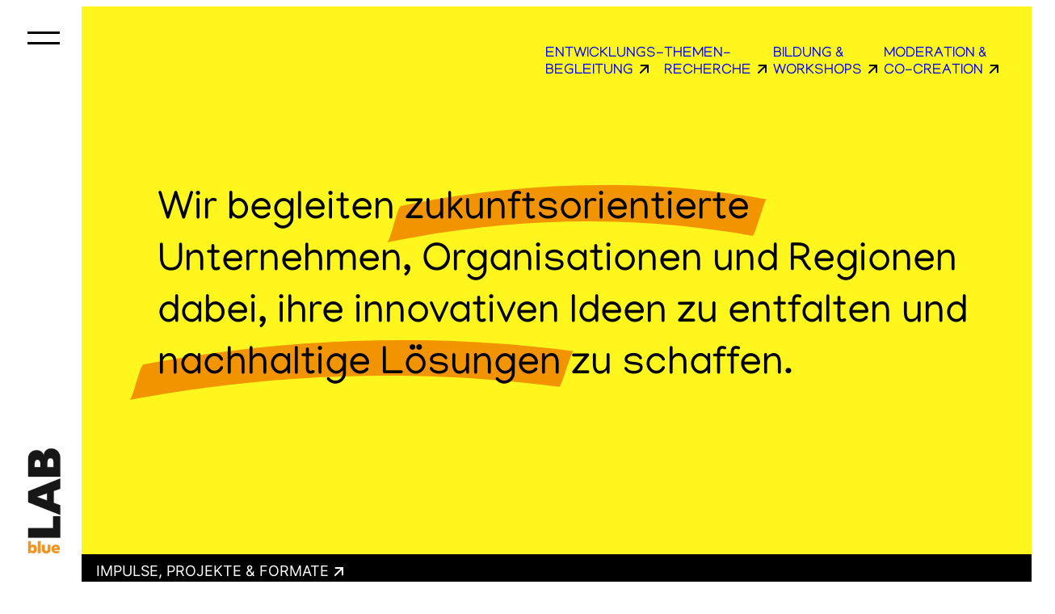

--- FILE ---
content_type: text/html; charset=UTF-8
request_url: https://bluelab.at/
body_size: 19392
content:
<!DOCTYPE html>
<html lang="de">
<head>
	<meta charset="UTF-8" />
	<meta name="viewport" content="width=device-width, initial-scale=1" />
<meta name='robots' content='index, follow, max-image-preview:large, max-snippet:-1, max-video-preview:-1' />
	<style>img:is([sizes="auto" i], [sizes^="auto," i]) { contain-intrinsic-size: 3000px 1500px }</style>
	
	<!-- This site is optimized with the Yoast SEO plugin v26.8 - https://yoast.com/product/yoast-seo-wordpress/ -->
	<title>blueLAB - Entwicklung | Bildung | Co-Creation </title>
	<meta name="description" content="Innovation, Design Thinking, Workshops, Projektmanagement, Graz" />
	<link rel="canonical" href="https://bluelab.at/" />
	<meta property="og:locale" content="de_DE" />
	<meta property="og:type" content="website" />
	<meta property="og:title" content="blueLAB - Entwicklung | Bildung | Co-Creation " />
	<meta property="og:description" content="Innovation, Design Thinking, Workshops, Projektmanagement, Graz" />
	<meta property="og:url" content="https://bluelab.at/" />
	<meta property="og:site_name" content="blueLAB" />
	<meta property="article:modified_time" content="2025-06-13T15:52:57+00:00" />
	<meta property="og:image" content="https://bluelab.at/wp-content/uploads/2025/06/bluelablogoquadratmittig.jpg" />
	<meta property="og:image:width" content="500" />
	<meta property="og:image:height" content="500" />
	<meta property="og:image:type" content="image/jpeg" />
	<script type="application/ld+json" class="yoast-schema-graph">{"@context":"https://schema.org","@graph":[{"@type":"WebPage","@id":"https://bluelab.at/","url":"https://bluelab.at/","name":"blueLAB - Entwicklung | Bildung | Co-Creation ","isPartOf":{"@id":"https://bluelab.at/#website"},"primaryImageOfPage":{"@id":"https://bluelab.at/#primaryimage"},"image":{"@id":"https://bluelab.at/#primaryimage"},"thumbnailUrl":"https://bluelab.at/wp-content/uploads/2025/06/bluelablogoquadratmittig.jpg","datePublished":"2014-10-28T04:40:07+00:00","dateModified":"2025-06-13T15:52:57+00:00","description":"Innovation, Design Thinking, Workshops, Projektmanagement, Graz","breadcrumb":{"@id":"https://bluelab.at/#breadcrumb"},"inLanguage":"de","potentialAction":[{"@type":"ReadAction","target":["https://bluelab.at/"]}]},{"@type":"ImageObject","inLanguage":"de","@id":"https://bluelab.at/#primaryimage","url":"https://bluelab.at/wp-content/uploads/2025/06/bluelablogoquadratmittig.jpg","contentUrl":"https://bluelab.at/wp-content/uploads/2025/06/bluelablogoquadratmittig.jpg","width":500,"height":500},{"@type":"BreadcrumbList","@id":"https://bluelab.at/#breadcrumb","itemListElement":[{"@type":"ListItem","position":1,"name":"Home"}]},{"@type":"WebSite","@id":"https://bluelab.at/#website","url":"https://bluelab.at/","name":"blueLAB","description":"Eine weitere WordPress-Seite","potentialAction":[{"@type":"SearchAction","target":{"@type":"EntryPoint","urlTemplate":"https://bluelab.at/?s={search_term_string}"},"query-input":{"@type":"PropertyValueSpecification","valueRequired":true,"valueName":"search_term_string"}}],"inLanguage":"de"}]}</script>
	<!-- / Yoast SEO plugin. -->



<link rel="alternate" type="application/rss+xml" title="blueLAB &raquo; Feed" href="https://bluelab.at/feed/" />
<link rel="alternate" type="application/rss+xml" title="blueLAB &raquo; Kommentar-Feed" href="https://bluelab.at/comments/feed/" />
<link rel="alternate" type="application/rss+xml" title="blueLAB &raquo; Startseite-Kommentar-Feed" href="https://bluelab.at/startseite/feed/" />
<script>
window._wpemojiSettings = {"baseUrl":"https:\/\/s.w.org\/images\/core\/emoji\/16.0.1\/72x72\/","ext":".png","svgUrl":"https:\/\/s.w.org\/images\/core\/emoji\/16.0.1\/svg\/","svgExt":".svg","source":{"concatemoji":"https:\/\/bluelab.at\/wp-includes\/js\/wp-emoji-release.min.js?ver=6.8.3"}};
/*! This file is auto-generated */
!function(s,n){var o,i,e;function c(e){try{var t={supportTests:e,timestamp:(new Date).valueOf()};sessionStorage.setItem(o,JSON.stringify(t))}catch(e){}}function p(e,t,n){e.clearRect(0,0,e.canvas.width,e.canvas.height),e.fillText(t,0,0);var t=new Uint32Array(e.getImageData(0,0,e.canvas.width,e.canvas.height).data),a=(e.clearRect(0,0,e.canvas.width,e.canvas.height),e.fillText(n,0,0),new Uint32Array(e.getImageData(0,0,e.canvas.width,e.canvas.height).data));return t.every(function(e,t){return e===a[t]})}function u(e,t){e.clearRect(0,0,e.canvas.width,e.canvas.height),e.fillText(t,0,0);for(var n=e.getImageData(16,16,1,1),a=0;a<n.data.length;a++)if(0!==n.data[a])return!1;return!0}function f(e,t,n,a){switch(t){case"flag":return n(e,"\ud83c\udff3\ufe0f\u200d\u26a7\ufe0f","\ud83c\udff3\ufe0f\u200b\u26a7\ufe0f")?!1:!n(e,"\ud83c\udde8\ud83c\uddf6","\ud83c\udde8\u200b\ud83c\uddf6")&&!n(e,"\ud83c\udff4\udb40\udc67\udb40\udc62\udb40\udc65\udb40\udc6e\udb40\udc67\udb40\udc7f","\ud83c\udff4\u200b\udb40\udc67\u200b\udb40\udc62\u200b\udb40\udc65\u200b\udb40\udc6e\u200b\udb40\udc67\u200b\udb40\udc7f");case"emoji":return!a(e,"\ud83e\udedf")}return!1}function g(e,t,n,a){var r="undefined"!=typeof WorkerGlobalScope&&self instanceof WorkerGlobalScope?new OffscreenCanvas(300,150):s.createElement("canvas"),o=r.getContext("2d",{willReadFrequently:!0}),i=(o.textBaseline="top",o.font="600 32px Arial",{});return e.forEach(function(e){i[e]=t(o,e,n,a)}),i}function t(e){var t=s.createElement("script");t.src=e,t.defer=!0,s.head.appendChild(t)}"undefined"!=typeof Promise&&(o="wpEmojiSettingsSupports",i=["flag","emoji"],n.supports={everything:!0,everythingExceptFlag:!0},e=new Promise(function(e){s.addEventListener("DOMContentLoaded",e,{once:!0})}),new Promise(function(t){var n=function(){try{var e=JSON.parse(sessionStorage.getItem(o));if("object"==typeof e&&"number"==typeof e.timestamp&&(new Date).valueOf()<e.timestamp+604800&&"object"==typeof e.supportTests)return e.supportTests}catch(e){}return null}();if(!n){if("undefined"!=typeof Worker&&"undefined"!=typeof OffscreenCanvas&&"undefined"!=typeof URL&&URL.createObjectURL&&"undefined"!=typeof Blob)try{var e="postMessage("+g.toString()+"("+[JSON.stringify(i),f.toString(),p.toString(),u.toString()].join(",")+"));",a=new Blob([e],{type:"text/javascript"}),r=new Worker(URL.createObjectURL(a),{name:"wpTestEmojiSupports"});return void(r.onmessage=function(e){c(n=e.data),r.terminate(),t(n)})}catch(e){}c(n=g(i,f,p,u))}t(n)}).then(function(e){for(var t in e)n.supports[t]=e[t],n.supports.everything=n.supports.everything&&n.supports[t],"flag"!==t&&(n.supports.everythingExceptFlag=n.supports.everythingExceptFlag&&n.supports[t]);n.supports.everythingExceptFlag=n.supports.everythingExceptFlag&&!n.supports.flag,n.DOMReady=!1,n.readyCallback=function(){n.DOMReady=!0}}).then(function(){return e}).then(function(){var e;n.supports.everything||(n.readyCallback(),(e=n.source||{}).concatemoji?t(e.concatemoji):e.wpemoji&&e.twemoji&&(t(e.twemoji),t(e.wpemoji)))}))}((window,document),window._wpemojiSettings);
</script>
<style id='wp-block-image-inline-css'>
.wp-block-image>a,.wp-block-image>figure>a{display:inline-block}.wp-block-image img{box-sizing:border-box;height:auto;max-width:100%;vertical-align:bottom}@media not (prefers-reduced-motion){.wp-block-image img.hide{visibility:hidden}.wp-block-image img.show{animation:show-content-image .4s}}.wp-block-image[style*=border-radius] img,.wp-block-image[style*=border-radius]>a{border-radius:inherit}.wp-block-image.has-custom-border img{box-sizing:border-box}.wp-block-image.aligncenter{text-align:center}.wp-block-image.alignfull>a,.wp-block-image.alignwide>a{width:100%}.wp-block-image.alignfull img,.wp-block-image.alignwide img{height:auto;width:100%}.wp-block-image .aligncenter,.wp-block-image .alignleft,.wp-block-image .alignright,.wp-block-image.aligncenter,.wp-block-image.alignleft,.wp-block-image.alignright{display:table}.wp-block-image .aligncenter>figcaption,.wp-block-image .alignleft>figcaption,.wp-block-image .alignright>figcaption,.wp-block-image.aligncenter>figcaption,.wp-block-image.alignleft>figcaption,.wp-block-image.alignright>figcaption{caption-side:bottom;display:table-caption}.wp-block-image .alignleft{float:left;margin:.5em 1em .5em 0}.wp-block-image .alignright{float:right;margin:.5em 0 .5em 1em}.wp-block-image .aligncenter{margin-left:auto;margin-right:auto}.wp-block-image :where(figcaption){margin-bottom:1em;margin-top:.5em}.wp-block-image.is-style-circle-mask img{border-radius:9999px}@supports ((-webkit-mask-image:none) or (mask-image:none)) or (-webkit-mask-image:none){.wp-block-image.is-style-circle-mask img{border-radius:0;-webkit-mask-image:url('data:image/svg+xml;utf8,<svg viewBox="0 0 100 100" xmlns="http://www.w3.org/2000/svg"><circle cx="50" cy="50" r="50"/></svg>');mask-image:url('data:image/svg+xml;utf8,<svg viewBox="0 0 100 100" xmlns="http://www.w3.org/2000/svg"><circle cx="50" cy="50" r="50"/></svg>');mask-mode:alpha;-webkit-mask-position:center;mask-position:center;-webkit-mask-repeat:no-repeat;mask-repeat:no-repeat;-webkit-mask-size:contain;mask-size:contain}}:root :where(.wp-block-image.is-style-rounded img,.wp-block-image .is-style-rounded img){border-radius:9999px}.wp-block-image figure{margin:0}.wp-lightbox-container{display:flex;flex-direction:column;position:relative}.wp-lightbox-container img{cursor:zoom-in}.wp-lightbox-container img:hover+button{opacity:1}.wp-lightbox-container button{align-items:center;-webkit-backdrop-filter:blur(16px) saturate(180%);backdrop-filter:blur(16px) saturate(180%);background-color:#5a5a5a40;border:none;border-radius:4px;cursor:zoom-in;display:flex;height:20px;justify-content:center;opacity:0;padding:0;position:absolute;right:16px;text-align:center;top:16px;width:20px;z-index:100}@media not (prefers-reduced-motion){.wp-lightbox-container button{transition:opacity .2s ease}}.wp-lightbox-container button:focus-visible{outline:3px auto #5a5a5a40;outline:3px auto -webkit-focus-ring-color;outline-offset:3px}.wp-lightbox-container button:hover{cursor:pointer;opacity:1}.wp-lightbox-container button:focus{opacity:1}.wp-lightbox-container button:focus,.wp-lightbox-container button:hover,.wp-lightbox-container button:not(:hover):not(:active):not(.has-background){background-color:#5a5a5a40;border:none}.wp-lightbox-overlay{box-sizing:border-box;cursor:zoom-out;height:100vh;left:0;overflow:hidden;position:fixed;top:0;visibility:hidden;width:100%;z-index:100000}.wp-lightbox-overlay .close-button{align-items:center;cursor:pointer;display:flex;justify-content:center;min-height:40px;min-width:40px;padding:0;position:absolute;right:calc(env(safe-area-inset-right) + 16px);top:calc(env(safe-area-inset-top) + 16px);z-index:5000000}.wp-lightbox-overlay .close-button:focus,.wp-lightbox-overlay .close-button:hover,.wp-lightbox-overlay .close-button:not(:hover):not(:active):not(.has-background){background:none;border:none}.wp-lightbox-overlay .lightbox-image-container{height:var(--wp--lightbox-container-height);left:50%;overflow:hidden;position:absolute;top:50%;transform:translate(-50%,-50%);transform-origin:top left;width:var(--wp--lightbox-container-width);z-index:9999999999}.wp-lightbox-overlay .wp-block-image{align-items:center;box-sizing:border-box;display:flex;height:100%;justify-content:center;margin:0;position:relative;transform-origin:0 0;width:100%;z-index:3000000}.wp-lightbox-overlay .wp-block-image img{height:var(--wp--lightbox-image-height);min-height:var(--wp--lightbox-image-height);min-width:var(--wp--lightbox-image-width);width:var(--wp--lightbox-image-width)}.wp-lightbox-overlay .wp-block-image figcaption{display:none}.wp-lightbox-overlay button{background:none;border:none}.wp-lightbox-overlay .scrim{background-color:#fff;height:100%;opacity:.9;position:absolute;width:100%;z-index:2000000}.wp-lightbox-overlay.active{visibility:visible}@media not (prefers-reduced-motion){.wp-lightbox-overlay.active{animation:turn-on-visibility .25s both}.wp-lightbox-overlay.active img{animation:turn-on-visibility .35s both}.wp-lightbox-overlay.show-closing-animation:not(.active){animation:turn-off-visibility .35s both}.wp-lightbox-overlay.show-closing-animation:not(.active) img{animation:turn-off-visibility .25s both}.wp-lightbox-overlay.zoom.active{animation:none;opacity:1;visibility:visible}.wp-lightbox-overlay.zoom.active .lightbox-image-container{animation:lightbox-zoom-in .4s}.wp-lightbox-overlay.zoom.active .lightbox-image-container img{animation:none}.wp-lightbox-overlay.zoom.active .scrim{animation:turn-on-visibility .4s forwards}.wp-lightbox-overlay.zoom.show-closing-animation:not(.active){animation:none}.wp-lightbox-overlay.zoom.show-closing-animation:not(.active) .lightbox-image-container{animation:lightbox-zoom-out .4s}.wp-lightbox-overlay.zoom.show-closing-animation:not(.active) .lightbox-image-container img{animation:none}.wp-lightbox-overlay.zoom.show-closing-animation:not(.active) .scrim{animation:turn-off-visibility .4s forwards}}@keyframes show-content-image{0%{visibility:hidden}99%{visibility:hidden}to{visibility:visible}}@keyframes turn-on-visibility{0%{opacity:0}to{opacity:1}}@keyframes turn-off-visibility{0%{opacity:1;visibility:visible}99%{opacity:0;visibility:visible}to{opacity:0;visibility:hidden}}@keyframes lightbox-zoom-in{0%{transform:translate(calc((-100vw + var(--wp--lightbox-scrollbar-width))/2 + var(--wp--lightbox-initial-left-position)),calc(-50vh + var(--wp--lightbox-initial-top-position))) scale(var(--wp--lightbox-scale))}to{transform:translate(-50%,-50%) scale(1)}}@keyframes lightbox-zoom-out{0%{transform:translate(-50%,-50%) scale(1);visibility:visible}99%{visibility:visible}to{transform:translate(calc((-100vw + var(--wp--lightbox-scrollbar-width))/2 + var(--wp--lightbox-initial-left-position)),calc(-50vh + var(--wp--lightbox-initial-top-position))) scale(var(--wp--lightbox-scale));visibility:hidden}}
</style>
<style id='wp-block-group-inline-css'>
.wp-block-group{box-sizing:border-box}:where(.wp-block-group.wp-block-group-is-layout-constrained){position:relative}
</style>
<style id='wp-block-paragraph-inline-css'>
.is-small-text{font-size:.875em}.is-regular-text{font-size:1em}.is-large-text{font-size:2.25em}.is-larger-text{font-size:3em}.has-drop-cap:not(:focus):first-letter{float:left;font-size:8.4em;font-style:normal;font-weight:100;line-height:.68;margin:.05em .1em 0 0;text-transform:uppercase}body.rtl .has-drop-cap:not(:focus):first-letter{float:none;margin-left:.1em}p.has-drop-cap.has-background{overflow:hidden}:root :where(p.has-background){padding:1.25em 2.375em}:where(p.has-text-color:not(.has-link-color)) a{color:inherit}p.has-text-align-left[style*="writing-mode:vertical-lr"],p.has-text-align-right[style*="writing-mode:vertical-rl"]{rotate:180deg}
</style>
<style id='wp-block-button-inline-css'>
.wp-block-button__link{align-content:center;box-sizing:border-box;cursor:pointer;display:inline-block;height:100%;text-align:center;word-break:break-word}.wp-block-button__link.aligncenter{text-align:center}.wp-block-button__link.alignright{text-align:right}:where(.wp-block-button__link){border-radius:9999px;box-shadow:none;padding:calc(.667em + 2px) calc(1.333em + 2px);text-decoration:none}.wp-block-button[style*=text-decoration] .wp-block-button__link{text-decoration:inherit}.wp-block-buttons>.wp-block-button.has-custom-width{max-width:none}.wp-block-buttons>.wp-block-button.has-custom-width .wp-block-button__link{width:100%}.wp-block-buttons>.wp-block-button.has-custom-font-size .wp-block-button__link{font-size:inherit}.wp-block-buttons>.wp-block-button.wp-block-button__width-25{width:calc(25% - var(--wp--style--block-gap, .5em)*.75)}.wp-block-buttons>.wp-block-button.wp-block-button__width-50{width:calc(50% - var(--wp--style--block-gap, .5em)*.5)}.wp-block-buttons>.wp-block-button.wp-block-button__width-75{width:calc(75% - var(--wp--style--block-gap, .5em)*.25)}.wp-block-buttons>.wp-block-button.wp-block-button__width-100{flex-basis:100%;width:100%}.wp-block-buttons.is-vertical>.wp-block-button.wp-block-button__width-25{width:25%}.wp-block-buttons.is-vertical>.wp-block-button.wp-block-button__width-50{width:50%}.wp-block-buttons.is-vertical>.wp-block-button.wp-block-button__width-75{width:75%}.wp-block-button.is-style-squared,.wp-block-button__link.wp-block-button.is-style-squared{border-radius:0}.wp-block-button.no-border-radius,.wp-block-button__link.no-border-radius{border-radius:0!important}:root :where(.wp-block-button .wp-block-button__link.is-style-outline),:root :where(.wp-block-button.is-style-outline>.wp-block-button__link){border:2px solid;padding:.667em 1.333em}:root :where(.wp-block-button .wp-block-button__link.is-style-outline:not(.has-text-color)),:root :where(.wp-block-button.is-style-outline>.wp-block-button__link:not(.has-text-color)){color:currentColor}:root :where(.wp-block-button .wp-block-button__link.is-style-outline:not(.has-background)),:root :where(.wp-block-button.is-style-outline>.wp-block-button__link:not(.has-background)){background-color:initial;background-image:none}
</style>
<style id='wp-block-buttons-inline-css'>
.wp-block-buttons{box-sizing:border-box}.wp-block-buttons.is-vertical{flex-direction:column}.wp-block-buttons.is-vertical>.wp-block-button:last-child{margin-bottom:0}.wp-block-buttons>.wp-block-button{display:inline-block;margin:0}.wp-block-buttons.is-content-justification-left{justify-content:flex-start}.wp-block-buttons.is-content-justification-left.is-vertical{align-items:flex-start}.wp-block-buttons.is-content-justification-center{justify-content:center}.wp-block-buttons.is-content-justification-center.is-vertical{align-items:center}.wp-block-buttons.is-content-justification-right{justify-content:flex-end}.wp-block-buttons.is-content-justification-right.is-vertical{align-items:flex-end}.wp-block-buttons.is-content-justification-space-between{justify-content:space-between}.wp-block-buttons.aligncenter{text-align:center}.wp-block-buttons:not(.is-content-justification-space-between,.is-content-justification-right,.is-content-justification-left,.is-content-justification-center) .wp-block-button.aligncenter{margin-left:auto;margin-right:auto;width:100%}.wp-block-buttons[style*=text-decoration] .wp-block-button,.wp-block-buttons[style*=text-decoration] .wp-block-button__link{text-decoration:inherit}.wp-block-buttons.has-custom-font-size .wp-block-button__link{font-size:inherit}.wp-block-buttons .wp-block-button__link{width:100%}.wp-block-button.aligncenter{text-align:center}
</style>
<style id='wp-block-heading-inline-css'>
h1.has-background,h2.has-background,h3.has-background,h4.has-background,h5.has-background,h6.has-background{padding:1.25em 2.375em}h1.has-text-align-left[style*=writing-mode]:where([style*=vertical-lr]),h1.has-text-align-right[style*=writing-mode]:where([style*=vertical-rl]),h2.has-text-align-left[style*=writing-mode]:where([style*=vertical-lr]),h2.has-text-align-right[style*=writing-mode]:where([style*=vertical-rl]),h3.has-text-align-left[style*=writing-mode]:where([style*=vertical-lr]),h3.has-text-align-right[style*=writing-mode]:where([style*=vertical-rl]),h4.has-text-align-left[style*=writing-mode]:where([style*=vertical-lr]),h4.has-text-align-right[style*=writing-mode]:where([style*=vertical-rl]),h5.has-text-align-left[style*=writing-mode]:where([style*=vertical-lr]),h5.has-text-align-right[style*=writing-mode]:where([style*=vertical-rl]),h6.has-text-align-left[style*=writing-mode]:where([style*=vertical-lr]),h6.has-text-align-right[style*=writing-mode]:where([style*=vertical-rl]){rotate:180deg}
</style>
<style id='wp-block-list-inline-css'>
ol,ul{box-sizing:border-box}:root :where(.wp-block-list.has-background){padding:1.25em 2.375em}
</style>
<style id='wp-block-post-content-inline-css'>
.wp-block-post-content{display:flow-root}
</style>
<style id='wp-emoji-styles-inline-css'>

	img.wp-smiley, img.emoji {
		display: inline !important;
		border: none !important;
		box-shadow: none !important;
		height: 1em !important;
		width: 1em !important;
		margin: 0 0.07em !important;
		vertical-align: -0.1em !important;
		background: none !important;
		padding: 0 !important;
	}
</style>
<style id='wp-block-library-inline-css'>
:root{--wp-admin-theme-color:#007cba;--wp-admin-theme-color--rgb:0,124,186;--wp-admin-theme-color-darker-10:#006ba1;--wp-admin-theme-color-darker-10--rgb:0,107,161;--wp-admin-theme-color-darker-20:#005a87;--wp-admin-theme-color-darker-20--rgb:0,90,135;--wp-admin-border-width-focus:2px;--wp-block-synced-color:#7a00df;--wp-block-synced-color--rgb:122,0,223;--wp-bound-block-color:var(--wp-block-synced-color)}@media (min-resolution:192dpi){:root{--wp-admin-border-width-focus:1.5px}}.wp-element-button{cursor:pointer}:root{--wp--preset--font-size--normal:16px;--wp--preset--font-size--huge:42px}:root .has-very-light-gray-background-color{background-color:#eee}:root .has-very-dark-gray-background-color{background-color:#313131}:root .has-very-light-gray-color{color:#eee}:root .has-very-dark-gray-color{color:#313131}:root .has-vivid-green-cyan-to-vivid-cyan-blue-gradient-background{background:linear-gradient(135deg,#00d084,#0693e3)}:root .has-purple-crush-gradient-background{background:linear-gradient(135deg,#34e2e4,#4721fb 50%,#ab1dfe)}:root .has-hazy-dawn-gradient-background{background:linear-gradient(135deg,#faaca8,#dad0ec)}:root .has-subdued-olive-gradient-background{background:linear-gradient(135deg,#fafae1,#67a671)}:root .has-atomic-cream-gradient-background{background:linear-gradient(135deg,#fdd79a,#004a59)}:root .has-nightshade-gradient-background{background:linear-gradient(135deg,#330968,#31cdcf)}:root .has-midnight-gradient-background{background:linear-gradient(135deg,#020381,#2874fc)}.has-regular-font-size{font-size:1em}.has-larger-font-size{font-size:2.625em}.has-normal-font-size{font-size:var(--wp--preset--font-size--normal)}.has-huge-font-size{font-size:var(--wp--preset--font-size--huge)}.has-text-align-center{text-align:center}.has-text-align-left{text-align:left}.has-text-align-right{text-align:right}#end-resizable-editor-section{display:none}.aligncenter{clear:both}.items-justified-left{justify-content:flex-start}.items-justified-center{justify-content:center}.items-justified-right{justify-content:flex-end}.items-justified-space-between{justify-content:space-between}.screen-reader-text{border:0;clip-path:inset(50%);height:1px;margin:-1px;overflow:hidden;padding:0;position:absolute;width:1px;word-wrap:normal!important}.screen-reader-text:focus{background-color:#ddd;clip-path:none;color:#444;display:block;font-size:1em;height:auto;left:5px;line-height:normal;padding:15px 23px 14px;text-decoration:none;top:5px;width:auto;z-index:100000}html :where(.has-border-color){border-style:solid}html :where([style*=border-top-color]){border-top-style:solid}html :where([style*=border-right-color]){border-right-style:solid}html :where([style*=border-bottom-color]){border-bottom-style:solid}html :where([style*=border-left-color]){border-left-style:solid}html :where([style*=border-width]){border-style:solid}html :where([style*=border-top-width]){border-top-style:solid}html :where([style*=border-right-width]){border-right-style:solid}html :where([style*=border-bottom-width]){border-bottom-style:solid}html :where([style*=border-left-width]){border-left-style:solid}html :where(img[class*=wp-image-]){height:auto;max-width:100%}:where(figure){margin:0 0 1em}html :where(.is-position-sticky){--wp-admin--admin-bar--position-offset:var(--wp-admin--admin-bar--height,0px)}@media screen and (max-width:600px){html :where(.is-position-sticky){--wp-admin--admin-bar--position-offset:0px}}
</style>
<link rel='stylesheet' id='cq-theme-css-css' href='https://bluelab.at/wp-content/themes/bluelab2024/assets/css/theme.css?v=2&#038;ver=1746540486' media='all' />
<style id='global-styles-inline-css'>
:root{--wp--preset--aspect-ratio--square: 1;--wp--preset--aspect-ratio--4-3: 4/3;--wp--preset--aspect-ratio--3-4: 3/4;--wp--preset--aspect-ratio--3-2: 3/2;--wp--preset--aspect-ratio--2-3: 2/3;--wp--preset--aspect-ratio--16-9: 16/9;--wp--preset--aspect-ratio--9-16: 9/16;--wp--preset--color--black: #000000;--wp--preset--color--cyan-bluish-gray: #abb8c3;--wp--preset--color--white: #ffffff;--wp--preset--color--pale-pink: #f78da7;--wp--preset--color--vivid-red: #cf2e2e;--wp--preset--color--luminous-vivid-orange: #ff6900;--wp--preset--color--luminous-vivid-amber: #fcb900;--wp--preset--color--light-green-cyan: #7bdcb5;--wp--preset--color--vivid-green-cyan: #00d084;--wp--preset--color--pale-cyan-blue: #8ed1fc;--wp--preset--color--vivid-cyan-blue: #0693e3;--wp--preset--color--vivid-purple: #9b51e0;--wp--preset--color--base: #FFFFFF;--wp--preset--color--primary: #000000;--wp--preset--color--secondary: #A39F8D;--wp--preset--color--blue: #003762;--wp--preset--color--blue-2: #0FA3D9;--wp--preset--color--yellow: #FFF61D;--wp--preset--color--orange-1: #F29400;--wp--preset--color--orange-2: #F29400;--wp--preset--color--grey: #F2F2F2;--wp--preset--gradient--vivid-cyan-blue-to-vivid-purple: linear-gradient(135deg,rgba(6,147,227,1) 0%,rgb(155,81,224) 100%);--wp--preset--gradient--light-green-cyan-to-vivid-green-cyan: linear-gradient(135deg,rgb(122,220,180) 0%,rgb(0,208,130) 100%);--wp--preset--gradient--luminous-vivid-amber-to-luminous-vivid-orange: linear-gradient(135deg,rgba(252,185,0,1) 0%,rgba(255,105,0,1) 100%);--wp--preset--gradient--luminous-vivid-orange-to-vivid-red: linear-gradient(135deg,rgba(255,105,0,1) 0%,rgb(207,46,46) 100%);--wp--preset--gradient--very-light-gray-to-cyan-bluish-gray: linear-gradient(135deg,rgb(238,238,238) 0%,rgb(169,184,195) 100%);--wp--preset--gradient--cool-to-warm-spectrum: linear-gradient(135deg,rgb(74,234,220) 0%,rgb(151,120,209) 20%,rgb(207,42,186) 40%,rgb(238,44,130) 60%,rgb(251,105,98) 80%,rgb(254,248,76) 100%);--wp--preset--gradient--blush-light-purple: linear-gradient(135deg,rgb(255,206,236) 0%,rgb(152,150,240) 100%);--wp--preset--gradient--blush-bordeaux: linear-gradient(135deg,rgb(254,205,165) 0%,rgb(254,45,45) 50%,rgb(107,0,62) 100%);--wp--preset--gradient--luminous-dusk: linear-gradient(135deg,rgb(255,203,112) 0%,rgb(199,81,192) 50%,rgb(65,88,208) 100%);--wp--preset--gradient--pale-ocean: linear-gradient(135deg,rgb(255,245,203) 0%,rgb(182,227,212) 50%,rgb(51,167,181) 100%);--wp--preset--gradient--electric-grass: linear-gradient(135deg,rgb(202,248,128) 0%,rgb(113,206,126) 100%);--wp--preset--gradient--midnight: linear-gradient(135deg,rgb(2,3,129) 0%,rgb(40,116,252) 100%);--wp--preset--font-size--small: clamp(14px, 0.875rem + ((1vw - 3.2px) * 0.227), 16px);--wp--preset--font-size--medium: clamp(16px, 1rem + ((1vw - 3.2px) * 0.227), 18px);--wp--preset--font-size--large: clamp(22.041px, 1.378rem + ((1vw - 3.2px) * 1.586), 36px);--wp--preset--font-size--x-large: clamp(25.014px, 1.563rem + ((1vw - 3.2px) * 1.93), 42px);--wp--preset--font-size--x-small: clamp(12px, 0.75rem + ((1vw - 3.2px) * 0.227), 14px);--wp--preset--font-size--medium-m: clamp(18px, 1.125rem + ((1vw - 3.2px) * 0.227), 20px);--wp--preset--font-size--medium-l: clamp(18px, 1.125rem + ((1vw - 3.2px) * 0.795), 25px);--wp--preset--font-size--large-s: clamp(26px, 1.625rem + ((1vw - 3.2px) * 0.455), 30px);--wp--preset--font-size--large-m: clamp(32px, 2rem + ((1vw - 3.2px) * 0.455), 36px);--wp--preset--font-size--large-l: clamp(36px, 2.25rem + ((1vw - 3.2px) * 0.455), 40px);--wp--preset--font-size--large-x: clamp(36px, 2.25rem + ((1vw - 3.2px) * 1.591), 50px);--wp--preset--font-family--manjari: Manjari;--wp--preset--font-family--inter: Inter;--wp--preset--spacing--20: max(1.42rem, 2vw);--wp--preset--spacing--30: min(2.5rem, 3vw);--wp--preset--spacing--40: min(4rem, 5vw);--wp--preset--spacing--50: min(6.5rem, 8vw);--wp--preset--spacing--60: min(10.5rem, 13vw);--wp--preset--spacing--70: 3.38rem;--wp--preset--spacing--80: 5.06rem;--wp--preset--spacing--10: 1rem;--wp--preset--shadow--natural: 6px 6px 9px rgba(0, 0, 0, 0.2);--wp--preset--shadow--deep: 12px 12px 50px rgba(0, 0, 0, 0.4);--wp--preset--shadow--sharp: 6px 6px 0px rgba(0, 0, 0, 0.2);--wp--preset--shadow--outlined: 6px 6px 0px -3px rgba(255, 255, 255, 1), 6px 6px rgba(0, 0, 0, 1);--wp--preset--shadow--crisp: 6px 6px 0px rgba(0, 0, 0, 1);}:root { --wp--style--global--content-size: 1150px;--wp--style--global--wide-size: 1200px; }:where(body) { margin: 0; }.wp-site-blocks { padding-top: var(--wp--style--root--padding-top); padding-bottom: var(--wp--style--root--padding-bottom); }.has-global-padding { padding-right: var(--wp--style--root--padding-right); padding-left: var(--wp--style--root--padding-left); }.has-global-padding > .alignfull { margin-right: calc(var(--wp--style--root--padding-right) * -1); margin-left: calc(var(--wp--style--root--padding-left) * -1); }.has-global-padding :where(:not(.alignfull.is-layout-flow) > .has-global-padding:not(.wp-block-block, .alignfull)) { padding-right: 0; padding-left: 0; }.has-global-padding :where(:not(.alignfull.is-layout-flow) > .has-global-padding:not(.wp-block-block, .alignfull)) > .alignfull { margin-left: 0; margin-right: 0; }.wp-site-blocks > .alignleft { float: left; margin-right: 2em; }.wp-site-blocks > .alignright { float: right; margin-left: 2em; }.wp-site-blocks > .aligncenter { justify-content: center; margin-left: auto; margin-right: auto; }:where(.wp-site-blocks) > * { margin-block-start: 0.8rem; margin-block-end: 0; }:where(.wp-site-blocks) > :first-child { margin-block-start: 0; }:where(.wp-site-blocks) > :last-child { margin-block-end: 0; }:root { --wp--style--block-gap: 0.8rem; }:root :where(.is-layout-flow) > :first-child{margin-block-start: 0;}:root :where(.is-layout-flow) > :last-child{margin-block-end: 0;}:root :where(.is-layout-flow) > *{margin-block-start: 0.8rem;margin-block-end: 0;}:root :where(.is-layout-constrained) > :first-child{margin-block-start: 0;}:root :where(.is-layout-constrained) > :last-child{margin-block-end: 0;}:root :where(.is-layout-constrained) > *{margin-block-start: 0.8rem;margin-block-end: 0;}:root :where(.is-layout-flex){gap: 0.8rem;}:root :where(.is-layout-grid){gap: 0.8rem;}.is-layout-flow > .alignleft{float: left;margin-inline-start: 0;margin-inline-end: 2em;}.is-layout-flow > .alignright{float: right;margin-inline-start: 2em;margin-inline-end: 0;}.is-layout-flow > .aligncenter{margin-left: auto !important;margin-right: auto !important;}.is-layout-constrained > .alignleft{float: left;margin-inline-start: 0;margin-inline-end: 2em;}.is-layout-constrained > .alignright{float: right;margin-inline-start: 2em;margin-inline-end: 0;}.is-layout-constrained > .aligncenter{margin-left: auto !important;margin-right: auto !important;}.is-layout-constrained > :where(:not(.alignleft):not(.alignright):not(.alignfull)){max-width: var(--wp--style--global--content-size);margin-left: auto !important;margin-right: auto !important;}.is-layout-constrained > .alignwide{max-width: var(--wp--style--global--wide-size);}body .is-layout-flex{display: flex;}.is-layout-flex{flex-wrap: wrap;align-items: center;}.is-layout-flex > :is(*, div){margin: 0;}body .is-layout-grid{display: grid;}.is-layout-grid > :is(*, div){margin: 0;}body{background-color: var(--wp--preset--color--base);color: var(--wp--preset--color--primary);font-family: var(--wp--preset--font-family--inter);font-size: var(--wp--preset--font-size--medium);font-style: normal;font-weight: 400;letter-spacing: 0em;line-height: 1.333;--wp--style--root--padding-top: 0px;--wp--style--root--padding-right: 18px;--wp--style--root--padding-bottom: 0px;--wp--style--root--padding-left: 18px;}a:where(:not(.wp-element-button)){color: var(--wp--preset--color--primary);text-decoration: underline;}:root :where(a:where(:not(.wp-element-button)):hover){text-decoration: none;}h1, h2, h3, h4, h5, h6{color: var(--wp--preset--color--secondary);font-family: var(--wp--preset--font-family--sans);font-weight: 600;line-height: 1.2;}h1{color: var(--wp--preset--color--primary);font-family: var(--wp--preset--font-family--manjari);font-size: var(--wp--preset--font-size--large-x);line-height: 1.3;margin-top: 1.8rem;margin-bottom: 1.6rem;}h2{color: var(--wp--preset--color--blue);font-family: var(--wp--preset--font-family--manjari);font-size: var(--wp--preset--font-size--large-l);font-style: bold;line-height: 1.17;margin-top: 1.8rem;margin-bottom: 1.07rem;}h3{color: var(--wp--preset--color--blue);font-family: var(--wp--preset--font-family--manjari);font-size: var(--wp--preset--font-size--large-s);font-weight: bold;line-height: 1.17;margin-top: 2.5rem;margin-bottom: 0.8rem;}h4{color: var(--wp--preset--color--orange-1);font-family: var(--wp--preset--font-family--manjari);font-size: var(--wp--preset--font-size--large-s);font-weight: bold;line-height: 1.17;margin-top: 2.5rem;margin-bottom: 0.8rem;}h5{color: var(--wp--preset--color--orange-1);font-family: var(--wp--preset--font-family--manjari);font-size: var(--wp--preset--font-size--large-s);font-weight: bold;line-height: 1.17;margin-top: 2.5rem;margin-bottom: 0.8rem;}h6{color: var(--wp--preset--color--orange-1);font-family: var(--wp--preset--font-family--manjari);font-size: var(--wp--preset--font-size--large-s);font-weight: bold;line-height: 1.17;margin-top: 2.5rem;margin-bottom: 0.8rem;}:root :where(.wp-element-button, .wp-block-button__link){background-color: var(--wp--preset--color--primary);border-radius: 0;border-color: var(--wp--preset--color--primary);border-width: 0;color: var(--wp--preset--color--base);font-family: inherit;font-size: 0.77rem;font-style: normal;font-weight: 600;line-height: inherit;padding-top: 0.55rem;padding-right: 1.2rem;padding-bottom: 0.5rem;padding-left: 1.2rem;text-decoration: none;text-transform: uppercase;}:root :where(.wp-element-button:hover, .wp-block-button__link:hover){background-color: var(--wp--preset--color--primary-interaction);color: var(--wp--preset--color--base);}:root :where(.wp-element-button:focus, .wp-block-button__link:focus){background-color: var(--wp--preset--color--primary-interaction);color: var(--wp--preset--color--base);outline-color: var(--wp--preset--color--primary);outline-offset: 2px;outline-style: dotted;outline-width: 1px;}:root :where(.wp-element-button:active, .wp-block-button__link:active){background-color: var(--wp--preset--color--primary-interaction);color: var(--wp--preset--color--base);}:root :where(.wp-element-caption, .wp-block-audio figcaption, .wp-block-embed figcaption, .wp-block-gallery figcaption, .wp-block-image figcaption, .wp-block-table figcaption, .wp-block-video figcaption){color: var(--wp--preset--color--primary);font-family: var(--wp--preset--font-family--sans);font-size: 0.8rem;}.has-black-color{color: var(--wp--preset--color--black) !important;}.has-cyan-bluish-gray-color{color: var(--wp--preset--color--cyan-bluish-gray) !important;}.has-white-color{color: var(--wp--preset--color--white) !important;}.has-pale-pink-color{color: var(--wp--preset--color--pale-pink) !important;}.has-vivid-red-color{color: var(--wp--preset--color--vivid-red) !important;}.has-luminous-vivid-orange-color{color: var(--wp--preset--color--luminous-vivid-orange) !important;}.has-luminous-vivid-amber-color{color: var(--wp--preset--color--luminous-vivid-amber) !important;}.has-light-green-cyan-color{color: var(--wp--preset--color--light-green-cyan) !important;}.has-vivid-green-cyan-color{color: var(--wp--preset--color--vivid-green-cyan) !important;}.has-pale-cyan-blue-color{color: var(--wp--preset--color--pale-cyan-blue) !important;}.has-vivid-cyan-blue-color{color: var(--wp--preset--color--vivid-cyan-blue) !important;}.has-vivid-purple-color{color: var(--wp--preset--color--vivid-purple) !important;}.has-base-color{color: var(--wp--preset--color--base) !important;}.has-primary-color{color: var(--wp--preset--color--primary) !important;}.has-secondary-color{color: var(--wp--preset--color--secondary) !important;}.has-blue-color{color: var(--wp--preset--color--blue) !important;}.has-blue-2-color{color: var(--wp--preset--color--blue-2) !important;}.has-yellow-color{color: var(--wp--preset--color--yellow) !important;}.has-orange-1-color{color: var(--wp--preset--color--orange-1) !important;}.has-orange-2-color{color: var(--wp--preset--color--orange-2) !important;}.has-grey-color{color: var(--wp--preset--color--grey) !important;}.has-black-background-color{background-color: var(--wp--preset--color--black) !important;}.has-cyan-bluish-gray-background-color{background-color: var(--wp--preset--color--cyan-bluish-gray) !important;}.has-white-background-color{background-color: var(--wp--preset--color--white) !important;}.has-pale-pink-background-color{background-color: var(--wp--preset--color--pale-pink) !important;}.has-vivid-red-background-color{background-color: var(--wp--preset--color--vivid-red) !important;}.has-luminous-vivid-orange-background-color{background-color: var(--wp--preset--color--luminous-vivid-orange) !important;}.has-luminous-vivid-amber-background-color{background-color: var(--wp--preset--color--luminous-vivid-amber) !important;}.has-light-green-cyan-background-color{background-color: var(--wp--preset--color--light-green-cyan) !important;}.has-vivid-green-cyan-background-color{background-color: var(--wp--preset--color--vivid-green-cyan) !important;}.has-pale-cyan-blue-background-color{background-color: var(--wp--preset--color--pale-cyan-blue) !important;}.has-vivid-cyan-blue-background-color{background-color: var(--wp--preset--color--vivid-cyan-blue) !important;}.has-vivid-purple-background-color{background-color: var(--wp--preset--color--vivid-purple) !important;}.has-base-background-color{background-color: var(--wp--preset--color--base) !important;}.has-primary-background-color{background-color: var(--wp--preset--color--primary) !important;}.has-secondary-background-color{background-color: var(--wp--preset--color--secondary) !important;}.has-blue-background-color{background-color: var(--wp--preset--color--blue) !important;}.has-blue-2-background-color{background-color: var(--wp--preset--color--blue-2) !important;}.has-yellow-background-color{background-color: var(--wp--preset--color--yellow) !important;}.has-orange-1-background-color{background-color: var(--wp--preset--color--orange-1) !important;}.has-orange-2-background-color{background-color: var(--wp--preset--color--orange-2) !important;}.has-grey-background-color{background-color: var(--wp--preset--color--grey) !important;}.has-black-border-color{border-color: var(--wp--preset--color--black) !important;}.has-cyan-bluish-gray-border-color{border-color: var(--wp--preset--color--cyan-bluish-gray) !important;}.has-white-border-color{border-color: var(--wp--preset--color--white) !important;}.has-pale-pink-border-color{border-color: var(--wp--preset--color--pale-pink) !important;}.has-vivid-red-border-color{border-color: var(--wp--preset--color--vivid-red) !important;}.has-luminous-vivid-orange-border-color{border-color: var(--wp--preset--color--luminous-vivid-orange) !important;}.has-luminous-vivid-amber-border-color{border-color: var(--wp--preset--color--luminous-vivid-amber) !important;}.has-light-green-cyan-border-color{border-color: var(--wp--preset--color--light-green-cyan) !important;}.has-vivid-green-cyan-border-color{border-color: var(--wp--preset--color--vivid-green-cyan) !important;}.has-pale-cyan-blue-border-color{border-color: var(--wp--preset--color--pale-cyan-blue) !important;}.has-vivid-cyan-blue-border-color{border-color: var(--wp--preset--color--vivid-cyan-blue) !important;}.has-vivid-purple-border-color{border-color: var(--wp--preset--color--vivid-purple) !important;}.has-base-border-color{border-color: var(--wp--preset--color--base) !important;}.has-primary-border-color{border-color: var(--wp--preset--color--primary) !important;}.has-secondary-border-color{border-color: var(--wp--preset--color--secondary) !important;}.has-blue-border-color{border-color: var(--wp--preset--color--blue) !important;}.has-blue-2-border-color{border-color: var(--wp--preset--color--blue-2) !important;}.has-yellow-border-color{border-color: var(--wp--preset--color--yellow) !important;}.has-orange-1-border-color{border-color: var(--wp--preset--color--orange-1) !important;}.has-orange-2-border-color{border-color: var(--wp--preset--color--orange-2) !important;}.has-grey-border-color{border-color: var(--wp--preset--color--grey) !important;}.has-vivid-cyan-blue-to-vivid-purple-gradient-background{background: var(--wp--preset--gradient--vivid-cyan-blue-to-vivid-purple) !important;}.has-light-green-cyan-to-vivid-green-cyan-gradient-background{background: var(--wp--preset--gradient--light-green-cyan-to-vivid-green-cyan) !important;}.has-luminous-vivid-amber-to-luminous-vivid-orange-gradient-background{background: var(--wp--preset--gradient--luminous-vivid-amber-to-luminous-vivid-orange) !important;}.has-luminous-vivid-orange-to-vivid-red-gradient-background{background: var(--wp--preset--gradient--luminous-vivid-orange-to-vivid-red) !important;}.has-very-light-gray-to-cyan-bluish-gray-gradient-background{background: var(--wp--preset--gradient--very-light-gray-to-cyan-bluish-gray) !important;}.has-cool-to-warm-spectrum-gradient-background{background: var(--wp--preset--gradient--cool-to-warm-spectrum) !important;}.has-blush-light-purple-gradient-background{background: var(--wp--preset--gradient--blush-light-purple) !important;}.has-blush-bordeaux-gradient-background{background: var(--wp--preset--gradient--blush-bordeaux) !important;}.has-luminous-dusk-gradient-background{background: var(--wp--preset--gradient--luminous-dusk) !important;}.has-pale-ocean-gradient-background{background: var(--wp--preset--gradient--pale-ocean) !important;}.has-electric-grass-gradient-background{background: var(--wp--preset--gradient--electric-grass) !important;}.has-midnight-gradient-background{background: var(--wp--preset--gradient--midnight) !important;}.has-small-font-size{font-size: var(--wp--preset--font-size--small) !important;}.has-medium-font-size{font-size: var(--wp--preset--font-size--medium) !important;}.has-large-font-size{font-size: var(--wp--preset--font-size--large) !important;}.has-x-large-font-size{font-size: var(--wp--preset--font-size--x-large) !important;}.has-x-small-font-size{font-size: var(--wp--preset--font-size--x-small) !important;}.has-medium-m-font-size{font-size: var(--wp--preset--font-size--medium-m) !important;}.has-medium-l-font-size{font-size: var(--wp--preset--font-size--medium-l) !important;}.has-large-s-font-size{font-size: var(--wp--preset--font-size--large-s) !important;}.has-large-m-font-size{font-size: var(--wp--preset--font-size--large-m) !important;}.has-large-l-font-size{font-size: var(--wp--preset--font-size--large-l) !important;}.has-large-x-font-size{font-size: var(--wp--preset--font-size--large-x) !important;}.has-manjari-font-family{font-family: var(--wp--preset--font-family--manjari) !important;}.has-inter-font-family{font-family: var(--wp--preset--font-family--inter) !important;}
:root :where(.wp-block-buttons){margin-top: 1.9rem;margin-bottom: 1.9rem;}:root :where(.wp-block-buttons-is-layout-flow) > :first-child{margin-block-start: 0;}:root :where(.wp-block-buttons-is-layout-flow) > :last-child{margin-block-end: 0;}:root :where(.wp-block-buttons-is-layout-flow) > *{margin-block-start: 1rem;margin-block-end: 0;}:root :where(.wp-block-buttons-is-layout-constrained) > :first-child{margin-block-start: 0;}:root :where(.wp-block-buttons-is-layout-constrained) > :last-child{margin-block-end: 0;}:root :where(.wp-block-buttons-is-layout-constrained) > *{margin-block-start: 1rem;margin-block-end: 0;}:root :where(.wp-block-buttons-is-layout-flex){gap: 1rem;}:root :where(.wp-block-buttons-is-layout-grid){gap: 1rem;}
:root :where(.wp-block-list){padding-left: var(--wp--preset--spacing--10);}
:root :where(.wp-block-navigation){font-weight: 500;}
:root :where(.wp-block-navigation a:where(:not(.wp-element-button))){font-size: 0.78rem;text-decoration: underline;text-transform: uppercase;}
:root :where(.wp-block-navigation a:where(:not(.wp-element-button)):hover){text-decoration: underline;}
</style>
<style id='wp-block-template-skip-link-inline-css'>

		.skip-link.screen-reader-text {
			border: 0;
			clip-path: inset(50%);
			height: 1px;
			margin: -1px;
			overflow: hidden;
			padding: 0;
			position: absolute !important;
			width: 1px;
			word-wrap: normal !important;
		}

		.skip-link.screen-reader-text:focus {
			background-color: #eee;
			clip-path: none;
			color: #444;
			display: block;
			font-size: 1em;
			height: auto;
			left: 5px;
			line-height: normal;
			padding: 15px 23px 14px;
			text-decoration: none;
			top: 5px;
			width: auto;
			z-index: 100000;
		}
</style>
<link rel='stylesheet' id='cleverreach_style-css' href='https://bluelab.at/wp-content/plugins/cleverreach/resources/css/frontend.css?ver=6.8.3' media='all' />
<link rel='stylesheet' id='borlabs-cookie-custom-css' href='https://bluelab.at/wp-content/cache/borlabs-cookie/1/borlabs-cookie-1-de.css?ver=3.3.23-97' media='all' />
<script src="https://bluelab.at/wp-includes/js/jquery/jquery.min.js?ver=3.7.1" id="jquery-core-js"></script>
<script src="https://bluelab.at/wp-includes/js/jquery/jquery-migrate.min.js?ver=3.4.1" id="jquery-migrate-js"></script>
<script src="https://bluelab.at/wp-content/plugins/advanced-custom-fields-pro/assets/build/js/acf.min.js?ver=6.6.0" id="acf-js"></script>
<script src="https://bluelab.at/wp-content/themes/bluelab2024/assets/js/isotope.pkgd.min.js?ver=6.8.3" id="isotope-js"></script>
<script data-no-optimize="1" data-no-minify="1" data-cfasync="false" src="https://bluelab.at/wp-content/cache/borlabs-cookie/1/borlabs-cookie-config-de.json.js?ver=3.3.23-88" id="borlabs-cookie-config-js"></script>
<link rel="https://api.w.org/" href="https://bluelab.at/wp-json/" /><link rel="alternate" title="JSON" type="application/json" href="https://bluelab.at/wp-json/wp/v2/pages/5" /><link rel="EditURI" type="application/rsd+xml" title="RSD" href="https://bluelab.at/xmlrpc.php?rsd" />
<meta name="generator" content="WordPress 6.8.3" />
<link rel='shortlink' href='https://bluelab.at/' />
<link rel="alternate" title="oEmbed (JSON)" type="application/json+oembed" href="https://bluelab.at/wp-json/oembed/1.0/embed?url=https%3A%2F%2Fbluelab.at%2F" />
<link rel="alternate" title="oEmbed (XML)" type="text/xml+oembed" href="https://bluelab.at/wp-json/oembed/1.0/embed?url=https%3A%2F%2Fbluelab.at%2F&#038;format=xml" />
<script type="importmap" id="wp-importmap">
{"imports":{"@wordpress\/interactivity":"https:\/\/bluelab.at\/wp-includes\/js\/dist\/script-modules\/interactivity\/index.min.js?ver=55aebb6e0a16726baffb"}}
</script>
<script type="module" src="https://bluelab.at/wp-includes/js/dist/script-modules/block-library/navigation/view.min.js?ver=61572d447d60c0aa5240" id="@wordpress/block-library/navigation/view-js-module"></script>
<script type="module" src="https://bluelab.at/wp-content/plugins/borlabs-cookie/assets/javascript/borlabs-cookie.min.js?ver=3.3.23" id="borlabs-cookie-core-js-module" data-cfasync="false" data-no-minify="1" data-no-optimize="1"></script>
<link rel="modulepreload" href="https://bluelab.at/wp-includes/js/dist/script-modules/interactivity/index.min.js?ver=55aebb6e0a16726baffb" id="@wordpress/interactivity-js-modulepreload"><style class='wp-fonts-local'>
@font-face{font-family:Manjari;font-style:normal;font-weight:400;font-display:fallback;src:url('https://bluelab.at/wp-content/themes/bluelab2024/assets/fonts/manjari-v11-latin-regular.woff2') format('woff2');}
@font-face{font-family:Manjari;font-style:bold;font-weight:700;font-display:fallback;src:url('https://bluelab.at/wp-content/themes/bluelab2024/assets/fonts/manjari-v11-latin-700.woff2') format('woff2');}
@font-face{font-family:Inter;font-style:normal;font-weight:300;font-display:fallback;src:url('https://bluelab.at/wp-content/themes/bluelab2024/assets/fonts/inter-v13-latin-300.woff2') format('woff2');}
@font-face{font-family:Inter;font-style:normal;font-weight:400;font-display:fallback;src:url('https://bluelab.at/wp-content/themes/bluelab2024/assets/fonts/inter-v13-latin-regular.woff2') format('woff2');}
@font-face{font-family:Inter;font-style:normal;font-weight:500;font-display:fallback;src:url('https://bluelab.at/wp-content/themes/bluelab2024/assets/fonts/inter-v13-latin-500.woff2') format('woff2');}
@font-face{font-family:Inter;font-style:normal;font-weight:600;font-display:fallback;src:url('https://bluelab.at/wp-content/themes/bluelab2024/assets/fonts/inter-v13-latin-600.woff2') format('woff2');}
@font-face{font-family:Inter;font-style:bold;font-weight:700;font-display:fallback;src:url('https://bluelab.at/wp-content/themes/bluelab2024/assets/fonts/inter-v13-latin-700.woff2') format('woff2');}
</style>
<link rel="icon" href="https://bluelab.at/wp-content/uploads/2024/05/favicon.png" sizes="32x32" />
<link rel="icon" href="https://bluelab.at/wp-content/uploads/2024/05/favicon.png" sizes="192x192" />
<link rel="apple-touch-icon" href="https://bluelab.at/wp-content/uploads/2024/05/favicon.png" />
<meta name="msapplication-TileImage" content="https://bluelab.at/wp-content/uploads/2024/05/favicon.png" />
</head>

<body class="home wp-singular page-template-default page page-id-5 wp-embed-responsive wp-theme-bluelab2024">

<div class="wp-site-blocks"><header class="wp-block-template-part">
<div class="wp-block-group top is-layout-flow wp-block-group-is-layout-flow">
<figure class="wp-block-image size-large desktop"><a href="/"><img decoding="async" width="130" height="41" src="https://bluelab.at/wp-content/uploads/2024/04/logo.svg" alt="" class="wp-image-18502"/></a></figure>



<figure class="wp-block-image size-large mobile"><img decoding="async" width="69" height="22" src="https://bluelab.at/wp-content/uploads/2024/06/logomobile.svg" alt="" class="wp-image-18779"/></figure>



<div class="wp-block-group burger-menu-wrapper is-layout-flow wp-block-group-is-layout-flow"><a href="#" id="burger-menu">
    <span class="line"></span>
</a> </div>
</div>



<div class="wp-block-group alignwide inner is-layout-flow wp-block-group-is-layout-flow" style="padding-top:20px;padding-bottom:20px">
<div class="wp-block-group inner-wrapper has-global-padding is-layout-constrained wp-block-group-is-layout-constrained">
<div class="wp-block-group menu-wrapper is-layout-flow wp-block-group-is-layout-flow"><nav class="wp-block-navigation is-layout-flex wp-block-navigation-is-layout-flex" aria-label="Header-Navigation"><ul class="wp-block-navigation__container  wp-block-navigation"><li class=" wp-block-navigation-item wp-block-navigation-link"><a class="wp-block-navigation-item__content"  href="/"><span class="wp-block-navigation-item__label">impulse, Projekte  &amp; Formate</span></a></li><li class=" wp-block-navigation-item wp-block-navigation-link"><a class="wp-block-navigation-item__content"  href="https://bluelab.at/ueber-bluelab/"><span class="wp-block-navigation-item__label">Über blueLab</span></a></li><li class=" wp-block-navigation-item wp-block-navigation-link"><a class="wp-block-navigation-item__content"  href="https://bluelab.at/roadmap/"><span class="wp-block-navigation-item__label">blueLAB Modell<sup>®</sup></span></a></li><li data-wp-context="{ &quot;submenuOpenedBy&quot;: { &quot;click&quot;: false, &quot;hover&quot;: false, &quot;focus&quot;: false }, &quot;type&quot;: &quot;submenu&quot;, &quot;modal&quot;: null }" data-wp-interactive="core/navigation" data-wp-on--focusout="actions.handleMenuFocusout" data-wp-on--keydown="actions.handleMenuKeydown" data-wp-on-async--mouseenter="actions.openMenuOnHover" data-wp-on-async--mouseleave="actions.closeMenuOnHover" data-wp-watch="callbacks.initMenu" tabindex="-1" class="wp-block-navigation-item has-child open-on-hover-click wp-block-navigation-submenu"><a class="wp-block-navigation-item__content" href="https://bluelab.at/leistungen/"><span class="wp-block-navigation-item__label">Leistungen</span></a><button data-wp-bind--aria-expanded="state.isMenuOpen" data-wp-on-async--click="actions.toggleMenuOnClick" aria-label="Untermenü von Leistungen" class="wp-block-navigation__submenu-icon wp-block-navigation-submenu__toggle" ><svg xmlns="http://www.w3.org/2000/svg" width="12" height="12" viewBox="0 0 12 12" fill="none" aria-hidden="true" focusable="false"><path d="M1.50002 4L6.00002 8L10.5 4" stroke-width="1.5"></path></svg></button><ul data-wp-on-async--focus="actions.openMenuOnFocus" class="wp-block-navigation__submenu-container wp-block-navigation-submenu"><li class=" wp-block-navigation-item wp-block-navigation-link"><a class="wp-block-navigation-item__content"  href="/leistungen/#entwicklung"><span class="wp-block-navigation-item__label">Entwicklungs-begleitung</span></a></li><li class=" wp-block-navigation-item wp-block-navigation-link"><a class="wp-block-navigation-item__content"  href="/leistungen/#recherche"><span class="wp-block-navigation-item__label">Themen- recherche</span></a></li><li class=" wp-block-navigation-item wp-block-navigation-link"><a class="wp-block-navigation-item__content"  href="/leistungen/#bildung"><span class="wp-block-navigation-item__label">Bildung &amp; <br>Workshops</span></a></li><li class=" wp-block-navigation-item wp-block-navigation-link"><a class="wp-block-navigation-item__content"  href="/leistungen/#co-creation"><span class="wp-block-navigation-item__label">moderation &amp; <br>Co-Creation</span></a></li></ul></li><li class=" wp-block-navigation-item wp-block-navigation-link"><a class="wp-block-navigation-item__content"  href="https://bluelab.at/referenzen/"><span class="wp-block-navigation-item__label">Referenzen</span></a></li><li class=" wp-block-navigation-item wp-block-navigation-link"><a class="wp-block-navigation-item__content"  href="https://bluelab.at/kontakt/"><span class="wp-block-navigation-item__label">Kontakt</span></a></li></ul></nav></div>



<div class="wp-block-group newsletter is-layout-flow wp-block-group-is-layout-flow">
<div class="wp-block-codemiq-link-block"><a href="https://bluelab.at/newsletter/">
<p class="title-link">Newsletter</p>



<p class="content">Immer informiert sein über aktuelle Impulse, Projekte &amp; Veranstaltungen?</p>



<p class="wp-element-button content">Jetzt anmelden</p>
</a></div>
</div>
</div>
</div>
</header>


<main class="wp-block-group is-layout-flow wp-block-group-is-layout-flow">
	<div class="entry-content wp-block-post-content has-global-padding is-layout-constrained wp-block-post-content-is-layout-constrained">
<div class="wp-block-group alignfull cover-with-text is-layout-flow wp-block-group-is-layout-flow">
<div class="wp-block-group inner-wrapper has-global-padding is-layout-constrained wp-block-group-is-layout-constrained">
<div class="wp-block-group alignfull nav-top has-global-padding is-layout-constrained wp-block-group-is-layout-constrained"><nav class="wp-block-navigation is-layout-flex wp-block-navigation-is-layout-flex" aria-label="Navigation"><ul class="wp-block-navigation__container  wp-block-navigation"><li class=" wp-block-navigation-item wp-block-navigation-link"><a class="wp-block-navigation-item__content"  href="/leistungen/#entwicklung"><span class="wp-block-navigation-item__label">Entwicklungs- <br>Begleitung</span></a></li><li class=" wp-block-navigation-item wp-block-navigation-link"><a class="wp-block-navigation-item__content"  href="/leistungen/#recherche"><span class="wp-block-navigation-item__label">Themen- <br>recherche</span></a></li><li class=" wp-block-navigation-item wp-block-navigation-link"><a class="wp-block-navigation-item__content"  href="/leistungen/#bildung"><span class="wp-block-navigation-item__label">Bildung &amp;<br>Workshops</span><span class="wp-block-navigation-item__description"><br></span></a></li><li class=" wp-block-navigation-item wp-block-navigation-link"><a class="wp-block-navigation-item__content"  href="/leistungen/#co-creation"><span class="wp-block-navigation-item__label">moderation &amp; <br>Co-Creation</span></a></li></ul></nav></div>



<div class="wp-block-group content has-global-padding is-layout-constrained wp-block-group-is-layout-constrained">
<p>Wir begleiten <span class="text-mark-orange">zukunftsorientierte</span><br>Unternehmen, Organisationen und Regionen<br>dabei, ihre innovativen Ideen zu entfalten und <span class="text-mark-orange">nachhaltige Lösungen</span> zu schaffen.</p>
</div>



<div class="wp-block-group alignfull black-banner has-global-padding is-layout-constrained wp-block-group-is-layout-constrained">
<div class="wp-block-buttons is-layout-flex wp-block-buttons-is-layout-flex" id="impulse">
<div class="wp-block-button is-style-black"><a class="wp-block-button__link wp-element-button" href="#blog">impulse, Projekte &amp; Formate</a></div>
</div>
</div>
</div>
</div>



<div class="blog-list-filters">
    <span class="filter-title">
        Filter
    </span>
    <button class="button" data-filter="all">Alle</button>
            <button class="button" data-filter="impuls" data-category-count="65">Impuls</button>
                <button class="button" data-filter="projekt" data-category-count="13">Projekt</button>
                <button class="button" data-filter="format" data-category-count="5">Format</button>
        </div>

<div class="blog-list " id="blog">
    <div class="grid-sizer"></div>
    <div class="gutter-sizer"></div>
                    <div class="item blog-list-post 
            impuls"  data-index="1" data-post-id="20451">
                                    <a class="title-link" href="https://murakamy.com" target="_blank">
                        <h3 class="title">OKR</h3>
                    </a>
                                <div class="top">
                <span class="categories"><span class="category">Impuls</span></span>                    <div class="vid-img-wrapper">
                        <span class="date">25. November 2025</span>                                    <a class="img-link" href="https://murakamy.com" target="_blank">
                                        <img decoding="async" class="thumb" width="2442" height="1611" src="https://bluelab.at/wp-content/uploads/2025/11/img6746.jpeg" loading="lazy" alt="OKR">                                    </a>
                                                    </div>
                </div>
                <div class="inner">
                    <div class="content">
                        
<p>Wir leben in einer Zeit, in der es immer wichtiger wird, zielgerichtet und schnell in die Umsetzung zu kommen. Das <span class="text-mark-orange">OKR-Framework</span> bietet dafür einen wirkungsvollen Rahmen.</p>



<p>In der Begleitung von Teams und Unternehmen erleben wir immer wieder, wie gute Lösungen entwickelt, dann aber Umsetzung und Verankerung vom Alltagsgeschäft aufgefressen werden. Deshalb setzen wir gerne auf OKRs. Sie helfen, sich nicht im Tagesgeschäft zu verlieren, sondern konsequent und längerfristig an wichtigen Themen dran zu bleiben.</p>



<p>Das Prinzip ist relativ einfach:</p>



<ul class="wp-block-list">
<li><span class="text-mark-orange">Objectives</span> beschreiben qualitative, motivierende Ziele, die wir erreichen wollen.</li>
</ul>



<ul class="wp-block-list">
<li><span class="text-mark-orange">Key Results&nbsp;</span>zeigen messbar, woran wir erkennen, ob wir diesem Ziel näher kommen.</li>
</ul>



<p>OKRs bringen Transparenz und Beteiligung, schaffen Prioritäten und unterstützen, an den wichtigen Dingen dran zu bleiben. Und weil OKRs in Quartals-Zyklen geplant werden, können wir ständig lernen, Prozesse agil anpassen und schneller und zielgerichteter  vorankommen.</p>



<p><span class="text-mark-blue">Tipp</span>s: &#8222;OKR. Die Kunst, die richtigen Dinge nicht zu tun&#8220; von Marco Alberti &amp; Korbinian Riedl &amp; OKR-Blog von <a href="https://murakamy.com/blog?category=Podcast">muracamy.com</a>.</p>
                    </div>
                </div>
                                    <div class="more-link-wrapper">
                                                    <!-- <div class="post-date">
                                                            </div>
                             -->
                            <!-- <div class="share-icons">
                                <a target="_blank" href="http://www.facebook.com/sharer.php?u=" class="sprite sprite-facebook" title="auf Facebook teilen"></a>
                                <a target="_blank" href="http://twitter.com/share?url=&text=" class="sprite sprite-twitter" title="Link twittern"></a>
                                <a href="mailto:?subject=&body=" class="sprite sprite-mail" title="Link per E-Mail senden"></a>
                            </div> -->
                                                <div class="wp-block-button">
                            <a class="wp-element-button link" target="_blank" href="https://murakamy.com">
                                mehr Infos
                            </a>
                        </div>
                    </div>
                                <div class="black-banner">
                    <div class="icons-wrapper">
                        <a class="icon link-icon" href="#" data-link="https://murakamy.com">
                            <svg id="link-icon" xmlns="http://www.w3.org/2000/svg" viewBox="0 0 19.33 19.33">
                                <g id="Group_293">
                                    <path id="Path_159" d="M6.85,17.02c-1.14,1.13-2.97,1.13-4.11,0l-.42-.42c-1.13-1.14-1.13-2.97,0-4.11l4.54-4.55c.17-.16.36-.3.56-.42.06-.04.12-.07.21-.11l.06-.03c1.11-.49,2.41-.26,3.28.58l.42.42c.51.51.81,1.19.84,1.91l.03.68,1.27-1.26.09-.12-.03-.14c-.16-.72-.5-1.38-.99-1.93h0l-.07-.07-.1-.1-.43-.43c-1.05-1.06-2.57-1.5-4.03-1.18-.54.09-1.05.31-1.49.63-.24.16-.46.34-.67.55L1.28,11.45c-1.7,1.71-1.7,4.48,0,6.19l.42.42c1.71,1.7,4.48,1.7,6.19,0l3.13-3.12h-2.09l-2.08,2.09Z" style="fill:#fff; stroke-width:0px;"/>
                                    <path id="Path_160" d="M18.23,1.88l-.6-.6c-1.71-1.7-4.48-1.7-6.19,0l-3.15,3.16h2.07l2.12-2.12c1.14-1.13,2.97-1.13,4.11,0l.42.42c1.13,1.14,1.13,2.97,0,4.11l-4.57,4.57c-.16.15-.34.29-.53.4-.07.04-.16.1-.28.16l.11.22-.17-.2c-1.09.48-2.37.24-3.21-.61l-.42-.42c-.48-.48-.78-1.11-.84-1.79l-.06-.64-1.21,1.2-.1.13.04.14c.19.75.59,1.44,1.14,1.98l.42.42c.82.82,1.93,1.28,3.09,1.28h0c.32,0,.64-.04.95-.11.54-.1,1.04-.31,1.49-.63.24-.16.46-.34.66-.54l4.54-4.54c1.64-1.64,1.71-4.28.17-6.01h0Z" style="fill:#fff; stroke-width:0px;"/>
                                </g>
                            </svg>
                        </a>
                        <a class="icon mail-icon" href="mailto:?subject=OKR&#038;body=https://murakamy.com">
                            <svg id="mail-icon" xmlns="http://www.w3.org/2000/svg" viewBox="0 0 23.6 15.41">
                                <path id="Path_156" d="M1.35,2.12l10.47,8.83L22.25,2.12v11.93H1.35V2.12ZM2.52,1.35h18.55l-9.26,7.84L2.52,1.35ZM0,15.41h23.6V0H0v15.41Z" style="fill:#fff; stroke-width:0px;"/>
                            </svg>
                        </a>
                        <a class="icon share-icon" href="#" data-link="https://murakamy.com" data-title="OKR" data-description="OKR">
                            <svg id="share-icon" xmlns="http://www.w3.org/2000/svg" viewBox="0 0 20.66 26.89">
                                <path id="Path_157" d="M0,7.76v19.13h20.66V7.76h-7.46v1.43h6.02v16.25H1.44V9.19h6.01v-1.44H0Z" style="fill:#fff; stroke-width:0px;"/>
                                <path id="Path_158" d="M10.41,0l-5.04,5.04,1.02,1.02,3.23-3.23v13.41h1.44V2.68l3.23,3.23,1.02-1.02L10.58.18l-.18-.18Z" style="fill:#fff; stroke-width:0px;"/>
                            </svg>
                        </a>
                    </div>
                </div>
            </div>
                        <div class="item blog-list-post 
            impuls"  data-index="2" data-post-id="20406">
                                    <a class="title-link" href="https://www.ooe-zukunftsakademie.at/future-skill-ai-kompetenz-2353.htm" target="_blank">
                        <h3 class="title">Future Skills: KI-Kompetenzen</h3>
                    </a>
                                <div class="top">
                <span class="categories"><span class="category">Impuls</span></span>                    <div class="vid-img-wrapper">
                        <span class="date">02. Juli 2025</span>                                    <a class="img-link" href="https://www.ooe-zukunftsakademie.at/future-skill-ai-kompetenz-2353.htm" target="_blank">
                                        <img decoding="async" class="thumb" width="2560" height="1364" src="https://bluelab.at/wp-content/uploads/2025/07/bildschirmfoto20250702um135330-scaled.png" loading="lazy" alt="Future Skills: KI-Kompetenzen">                                    </a>
                                                    </div>
                </div>
                <div class="inner">
                    <div class="content">
                        
<p>Am 25. Juni 2025 diskutierten beim&nbsp;von blueLAB moderierten Future Skills Circle&nbsp;der <a href="https://www.ooe-zukunftsakademie.at">Zukunftsakademie Oberösterreich</a> Expert:innen aus Bildung, Wirtschaft und Verwaltung, welche Kompetenzen im Umgang mit Künstlicher Intelligenz künftig gefragt sind und wie diese vermittelt werden können. Impulse dazu kamen von zwei führenden Wissenschaftlern:<br><a href="https://ulf-ehlers.de">Prof. Dr. Ulf-Daniel Ehlers&nbsp;</a>stellte das&nbsp;AI-Comp-Modell vor,&nbsp;<a href="https://www.donau-uni.ac.at/de/universitaet/organisation/mitarbeiterinnen/person/4295315990">Prof. Dr. Stefan Oppl</a>&nbsp;beleuchtete didaktische Ansätze zur Vermittlung von KI-Kompetenzen.</p>



<p>Das <span class="text-mark-orange">AI-Comp-Modell </span>bietet einen strukturierten Überblick über die zentralen Kompetenzen für eine KI-geprägte Arbeits- und Lebenswelt. Es umfasst drei Kompetenzbereiche:</p>



<ul class="wp-block-list">
<li>Arbeit / Tätigkeit / Aufgabe</li>



<li>persönliche Entwicklung </li>



<li>soziales Umfeld / Organisation / Welt</li>
</ul>



<p>Insgesamt werden&nbsp;zwölf Kompetenzfelder&nbsp;definiert, jeweils mit beispielhaftem Wissen, Fähigkeiten und Wertehaltungen. Das Modell macht deutlich: KI-Kompetenzen umfassen viel mehr als technisches Know-how. </p>



<p>Die Ergebnisse des Expert:innen-Dialogs sstehen als I<a href="https://www.ooe-zukunftsakademie.at/future-skill-ai-kompetenz-2353.htm">mpulspaper </a>zur Verfügung.</p>
                    </div>
                </div>
                                    <div class="more-link-wrapper">
                                                    <!-- <div class="post-date">
                                                            </div>
                             -->
                            <!-- <div class="share-icons">
                                <a target="_blank" href="http://www.facebook.com/sharer.php?u=" class="sprite sprite-facebook" title="auf Facebook teilen"></a>
                                <a target="_blank" href="http://twitter.com/share?url=&text=" class="sprite sprite-twitter" title="Link twittern"></a>
                                <a href="mailto:?subject=&body=" class="sprite sprite-mail" title="Link per E-Mail senden"></a>
                            </div> -->
                                                <div class="wp-block-button">
                            <a class="wp-element-button link" target="_blank" href="https://www.ooe-zukunftsakademie.at/future-skill-ai-kompetenz-2353.htm">
                                mehr Infos
                            </a>
                        </div>
                    </div>
                                <div class="black-banner">
                    <div class="icons-wrapper">
                        <a class="icon link-icon" href="#" data-link="https://www.ooe-zukunftsakademie.at/future-skill-ai-kompetenz-2353.htm">
                            <svg id="link-icon" xmlns="http://www.w3.org/2000/svg" viewBox="0 0 19.33 19.33">
                                <g id="Group_293">
                                    <path id="Path_159" d="M6.85,17.02c-1.14,1.13-2.97,1.13-4.11,0l-.42-.42c-1.13-1.14-1.13-2.97,0-4.11l4.54-4.55c.17-.16.36-.3.56-.42.06-.04.12-.07.21-.11l.06-.03c1.11-.49,2.41-.26,3.28.58l.42.42c.51.51.81,1.19.84,1.91l.03.68,1.27-1.26.09-.12-.03-.14c-.16-.72-.5-1.38-.99-1.93h0l-.07-.07-.1-.1-.43-.43c-1.05-1.06-2.57-1.5-4.03-1.18-.54.09-1.05.31-1.49.63-.24.16-.46.34-.67.55L1.28,11.45c-1.7,1.71-1.7,4.48,0,6.19l.42.42c1.71,1.7,4.48,1.7,6.19,0l3.13-3.12h-2.09l-2.08,2.09Z" style="fill:#fff; stroke-width:0px;"/>
                                    <path id="Path_160" d="M18.23,1.88l-.6-.6c-1.71-1.7-4.48-1.7-6.19,0l-3.15,3.16h2.07l2.12-2.12c1.14-1.13,2.97-1.13,4.11,0l.42.42c1.13,1.14,1.13,2.97,0,4.11l-4.57,4.57c-.16.15-.34.29-.53.4-.07.04-.16.1-.28.16l.11.22-.17-.2c-1.09.48-2.37.24-3.21-.61l-.42-.42c-.48-.48-.78-1.11-.84-1.79l-.06-.64-1.21,1.2-.1.13.04.14c.19.75.59,1.44,1.14,1.98l.42.42c.82.82,1.93,1.28,3.09,1.28h0c.32,0,.64-.04.95-.11.54-.1,1.04-.31,1.49-.63.24-.16.46-.34.66-.54l4.54-4.54c1.64-1.64,1.71-4.28.17-6.01h0Z" style="fill:#fff; stroke-width:0px;"/>
                                </g>
                            </svg>
                        </a>
                        <a class="icon mail-icon" href="mailto:?subject=Future Skills: KI-Kompetenzen&#038;body=https://www.ooe-zukunftsakademie.at/future-skill-ai-kompetenz-2353.htm">
                            <svg id="mail-icon" xmlns="http://www.w3.org/2000/svg" viewBox="0 0 23.6 15.41">
                                <path id="Path_156" d="M1.35,2.12l10.47,8.83L22.25,2.12v11.93H1.35V2.12ZM2.52,1.35h18.55l-9.26,7.84L2.52,1.35ZM0,15.41h23.6V0H0v15.41Z" style="fill:#fff; stroke-width:0px;"/>
                            </svg>
                        </a>
                        <a class="icon share-icon" href="#" data-link="https://www.ooe-zukunftsakademie.at/future-skill-ai-kompetenz-2353.htm" data-title="Future Skills: KI-Kompetenzen" data-description="Future Skills: KI-Kompetenzen">
                            <svg id="share-icon" xmlns="http://www.w3.org/2000/svg" viewBox="0 0 20.66 26.89">
                                <path id="Path_157" d="M0,7.76v19.13h20.66V7.76h-7.46v1.43h6.02v16.25H1.44V9.19h6.01v-1.44H0Z" style="fill:#fff; stroke-width:0px;"/>
                                <path id="Path_158" d="M10.41,0l-5.04,5.04,1.02,1.02,3.23-3.23v13.41h1.44V2.68l3.23,3.23,1.02-1.02L10.58.18l-.18-.18Z" style="fill:#fff; stroke-width:0px;"/>
                            </svg>
                        </a>
                    </div>
                </div>
            </div>
                                    <div class="item post-it"  data-index="3">
                            <div class="inner">
                                <div class="block-list ">
<div class="acf-innerblocks-container">
<h3 class="wp-block-heading">Unsere Leistungen</h3>
<div class="wp-block-buttons is-layout-flex wp-block-buttons-is-layout-flex">
<div class="wp-block-button is-style-black"><a class="wp-block-button__link wp-element-button" href="/leistungen/#entwicklung">Entwicklungsbegleitung</a></div>
<div class="wp-block-button is-style-black"><a class="wp-block-button__link wp-element-button" href="/leistungen/#recherche">Themenrecherche</a></div>
<div class="wp-block-button is-style-black"><a class="wp-block-button__link wp-element-button" href="/leistungen/#bildung">Bildung &amp; Workshops</a></div>
<div class="wp-block-button is-style-black"><a class="wp-block-button__link wp-element-button" href="/leistungen/#co-creation">Moderation &amp; Co-Creation</a></div>
</div>
<div class="wp-block-button"><a class="wp-block-button__link wp-element-button" href="/leistungen/">Mehr Infos</a></div>
</div>
</div>
                            </div>
                        </div>
                                    <div class="item blog-list-post 
            impuls"  data-index="4" data-post-id="20376">
                                    <a class="title-link" href="https://www.wernerpfeffer.at" target="_blank">
                        <h3 class="title">Kreativität: Werner Pfeffer</h3>
                    </a>
                                <div class="top">
                <span class="categories"><span class="category">Impuls</span></span>                    <div class="vid-img-wrapper">
                        <span class="date">13. Juni 2025</span>                                    <a class="img-link" href="https://www.wernerpfeffer.at" target="_blank">
                                        <img decoding="async" class="thumb" width="800" height="534" src="https://bluelab.at/wp-content/uploads/2025/06/kreativitaetwernerpfeffer.jpeg" loading="lazy" alt="Kreativität: Werner Pfeffer">                                    </a>
                                                    </div>
                </div>
                <div class="inner">
                    <div class="content">
                        
<p>Kreativität ist einer der vier <a href="https://www.joeran.de/die-4k-skills-was-meint-kreativitaet-kritisches-denken-kollaboration-kommunikation/">Futures Skills</a>. Gut so! Gleichzeitig ist Kreativität auch ein Wieselwort, wie es Wolf Lotter gern formuliert. Man kriegt es irgendwie schwer zu fassen, oft bleibt nur eine hohle Phrase. </p>



<p>Einer, der sich mit dem Wesen von Kreativität in der Tiefe auskennt, ist <a href="https://www.wernerpfeffer.at">Werner Pfeffer</a>. Er hat 2008 die <a href="https://www.youtube.com/watch?v=D0lPBP3pNJg">Klangwolke in Linz</a> inszeniert oder die <a href="https://www.youtube.com/watch?v=uFQbQWXxAlk">Eröffnung der Ruder WM</a> gestaltet. Werner ist einer, der Kreativität in der Tiefe denkt und (er)lebt. Dabei geht es ihm um das Innen, um die eigene und gemeinsame innere kreative Verfasstheit, um Resonanz, um Mut und Zeit. Es geht kaum um Tools und hübsche Canvas-Modelle. Das macht seinen Kreativitäts-Ansatz für uns seit vielen Jahren so wertvoll.  </p>



<p>In der aktuellen Podcastfolge mit <a href="https://www.sturmerprobt.com">Harald Sturm</a> spricht Werner Pfeffer über seinen Zugang zu Kreativität. Präzise, reflektiert und inspirierend. Eine hörenswerte Verdichtung seiner einzigartigen Einsichten und Erfahrungen.</p>



<div class="wp-block-buttons is-layout-flex wp-block-buttons-is-layout-flex">
<div class="wp-block-button"><a class="wp-block-button__link wp-element-button" href="https://branddoc.letscast.fm/episode/ist-kreativitaet-ein-werkzeug-wenn-ja-wie">Link zum podcast</a></div>
</div>
                    </div>
                </div>
                                    <div class="more-link-wrapper">
                                                    <!-- <div class="post-date">
                                                            </div>
                             -->
                            <!-- <div class="share-icons">
                                <a target="_blank" href="http://www.facebook.com/sharer.php?u=" class="sprite sprite-facebook" title="auf Facebook teilen"></a>
                                <a target="_blank" href="http://twitter.com/share?url=&text=" class="sprite sprite-twitter" title="Link twittern"></a>
                                <a href="mailto:?subject=&body=" class="sprite sprite-mail" title="Link per E-Mail senden"></a>
                            </div> -->
                                                <div class="wp-block-button">
                            <a class="wp-element-button link" target="_blank" href="https://www.wernerpfeffer.at">
                                mehr Infos
                            </a>
                        </div>
                    </div>
                                <div class="black-banner">
                    <div class="icons-wrapper">
                        <a class="icon link-icon" href="#" data-link="https://www.wernerpfeffer.at">
                            <svg id="link-icon" xmlns="http://www.w3.org/2000/svg" viewBox="0 0 19.33 19.33">
                                <g id="Group_293">
                                    <path id="Path_159" d="M6.85,17.02c-1.14,1.13-2.97,1.13-4.11,0l-.42-.42c-1.13-1.14-1.13-2.97,0-4.11l4.54-4.55c.17-.16.36-.3.56-.42.06-.04.12-.07.21-.11l.06-.03c1.11-.49,2.41-.26,3.28.58l.42.42c.51.51.81,1.19.84,1.91l.03.68,1.27-1.26.09-.12-.03-.14c-.16-.72-.5-1.38-.99-1.93h0l-.07-.07-.1-.1-.43-.43c-1.05-1.06-2.57-1.5-4.03-1.18-.54.09-1.05.31-1.49.63-.24.16-.46.34-.67.55L1.28,11.45c-1.7,1.71-1.7,4.48,0,6.19l.42.42c1.71,1.7,4.48,1.7,6.19,0l3.13-3.12h-2.09l-2.08,2.09Z" style="fill:#fff; stroke-width:0px;"/>
                                    <path id="Path_160" d="M18.23,1.88l-.6-.6c-1.71-1.7-4.48-1.7-6.19,0l-3.15,3.16h2.07l2.12-2.12c1.14-1.13,2.97-1.13,4.11,0l.42.42c1.13,1.14,1.13,2.97,0,4.11l-4.57,4.57c-.16.15-.34.29-.53.4-.07.04-.16.1-.28.16l.11.22-.17-.2c-1.09.48-2.37.24-3.21-.61l-.42-.42c-.48-.48-.78-1.11-.84-1.79l-.06-.64-1.21,1.2-.1.13.04.14c.19.75.59,1.44,1.14,1.98l.42.42c.82.82,1.93,1.28,3.09,1.28h0c.32,0,.64-.04.95-.11.54-.1,1.04-.31,1.49-.63.24-.16.46-.34.66-.54l4.54-4.54c1.64-1.64,1.71-4.28.17-6.01h0Z" style="fill:#fff; stroke-width:0px;"/>
                                </g>
                            </svg>
                        </a>
                        <a class="icon mail-icon" href="mailto:?subject=Kreativität: Werner Pfeffer&#038;body=https://www.wernerpfeffer.at">
                            <svg id="mail-icon" xmlns="http://www.w3.org/2000/svg" viewBox="0 0 23.6 15.41">
                                <path id="Path_156" d="M1.35,2.12l10.47,8.83L22.25,2.12v11.93H1.35V2.12ZM2.52,1.35h18.55l-9.26,7.84L2.52,1.35ZM0,15.41h23.6V0H0v15.41Z" style="fill:#fff; stroke-width:0px;"/>
                            </svg>
                        </a>
                        <a class="icon share-icon" href="#" data-link="https://www.wernerpfeffer.at" data-title="Kreativität: Werner Pfeffer" data-description="Kreativität: Werner Pfeffer">
                            <svg id="share-icon" xmlns="http://www.w3.org/2000/svg" viewBox="0 0 20.66 26.89">
                                <path id="Path_157" d="M0,7.76v19.13h20.66V7.76h-7.46v1.43h6.02v16.25H1.44V9.19h6.01v-1.44H0Z" style="fill:#fff; stroke-width:0px;"/>
                                <path id="Path_158" d="M10.41,0l-5.04,5.04,1.02,1.02,3.23-3.23v13.41h1.44V2.68l3.23,3.23,1.02-1.02L10.58.18l-.18-.18Z" style="fill:#fff; stroke-width:0px;"/>
                            </svg>
                        </a>
                    </div>
                </div>
            </div>
                        <div class="item blog-list-post 
            impuls"  data-index="5" data-post-id="20163">
                                    <span class="title-link">
                        <h3 class="title">Unternehmenskultur verändern</h3>
                    </span>
                                <div class="top">
                <span class="categories"><span class="category">Impuls</span></span>                    <div class="vid-img-wrapper">
                        <span class="date">06. Mai 2025</span>                                   <span class="img-link">
                                        <img decoding="async" class="thumb" width="2516" height="1519" src="https://bluelab.at/wp-content/uploads/2025/05/kulturbluelab.jpg" loading="lazy" alt="Unternehmenskultur verändern">                                    </span>
                                                    </div>
                </div>
                <div class="inner">
                    <div class="content">
                        
<p>&#8222;Man muss immer über die Formalstruktur gehen, wenn man Organisationskultur verändern möchte.&#8220; (Stefan Kühl)</p>



<p>Die informellen und ungeschriebenen Regeln, das, was wir als Kultur einer Organisation bezeichnen, ist mächtig. Umso verlockender ist es, die wahrgenommenen Schieflagen direkt verändern zu wollen: Eine neue Kultur der Zusammenarbeit etablieren, Leitbilder, gemeinsame Werte oder Prinzipien in die Wirkung bringen. Schnell kommt die Ernüchterung, denn Kultur lässt sich nicht einfach so anpacken und verändern, auch wenn das gerne und oft probiert wird.</p>



<p>All das geht, sagt der Organisationssoziologe Stefan Kühl, nur über eine Verankerung bzw. Veränderung der Formalstruktur. Denn Unternehmenskultur ist eine indirekte Variable. Wie er das genau meint und welche Möglichkeiten aus Sicht der Organisationssoziologie entstehen, skizziert er in der Podcastfolge <a href="https://creators.spotify.com/pod/show/wahnsinn/episodes/82-Wieso-man-Kultur-nur-indirekt-verndern-kann-e32d1mv/a-abu1mr9">Wieso man Kultur nur indirekt verändern kann</a>. </p>



<p><span class="text-mark-blue">Tipp:</span> Der ganz formale Wahnsinn &#8211; was Organisationen zusammenhält. Ein Podcast-Projekt von Stefan Kühl und Andreas Hermwille.</p>
                    </div>
                </div>
                                <div class="black-banner">
                    <div class="icons-wrapper">
                        <a class="icon link-icon" href="#" data-link="https://bluelab.at/unternehmenskultur/">
                            <svg id="link-icon" xmlns="http://www.w3.org/2000/svg" viewBox="0 0 19.33 19.33">
                                <g id="Group_293">
                                    <path id="Path_159" d="M6.85,17.02c-1.14,1.13-2.97,1.13-4.11,0l-.42-.42c-1.13-1.14-1.13-2.97,0-4.11l4.54-4.55c.17-.16.36-.3.56-.42.06-.04.12-.07.21-.11l.06-.03c1.11-.49,2.41-.26,3.28.58l.42.42c.51.51.81,1.19.84,1.91l.03.68,1.27-1.26.09-.12-.03-.14c-.16-.72-.5-1.38-.99-1.93h0l-.07-.07-.1-.1-.43-.43c-1.05-1.06-2.57-1.5-4.03-1.18-.54.09-1.05.31-1.49.63-.24.16-.46.34-.67.55L1.28,11.45c-1.7,1.71-1.7,4.48,0,6.19l.42.42c1.71,1.7,4.48,1.7,6.19,0l3.13-3.12h-2.09l-2.08,2.09Z" style="fill:#fff; stroke-width:0px;"/>
                                    <path id="Path_160" d="M18.23,1.88l-.6-.6c-1.71-1.7-4.48-1.7-6.19,0l-3.15,3.16h2.07l2.12-2.12c1.14-1.13,2.97-1.13,4.11,0l.42.42c1.13,1.14,1.13,2.97,0,4.11l-4.57,4.57c-.16.15-.34.29-.53.4-.07.04-.16.1-.28.16l.11.22-.17-.2c-1.09.48-2.37.24-3.21-.61l-.42-.42c-.48-.48-.78-1.11-.84-1.79l-.06-.64-1.21,1.2-.1.13.04.14c.19.75.59,1.44,1.14,1.98l.42.42c.82.82,1.93,1.28,3.09,1.28h0c.32,0,.64-.04.95-.11.54-.1,1.04-.31,1.49-.63.24-.16.46-.34.66-.54l4.54-4.54c1.64-1.64,1.71-4.28.17-6.01h0Z" style="fill:#fff; stroke-width:0px;"/>
                                </g>
                            </svg>
                        </a>
                        <a class="icon mail-icon" href="mailto:?subject=Unternehmenskultur verändern&#038;body=https://bluelab.at/unternehmenskultur/">
                            <svg id="mail-icon" xmlns="http://www.w3.org/2000/svg" viewBox="0 0 23.6 15.41">
                                <path id="Path_156" d="M1.35,2.12l10.47,8.83L22.25,2.12v11.93H1.35V2.12ZM2.52,1.35h18.55l-9.26,7.84L2.52,1.35ZM0,15.41h23.6V0H0v15.41Z" style="fill:#fff; stroke-width:0px;"/>
                            </svg>
                        </a>
                        <a class="icon share-icon" href="#" data-link="https://bluelab.at/unternehmenskultur/" data-title="Unternehmenskultur verändern" data-description="Unternehmenskultur verändern">
                            <svg id="share-icon" xmlns="http://www.w3.org/2000/svg" viewBox="0 0 20.66 26.89">
                                <path id="Path_157" d="M0,7.76v19.13h20.66V7.76h-7.46v1.43h6.02v16.25H1.44V9.19h6.01v-1.44H0Z" style="fill:#fff; stroke-width:0px;"/>
                                <path id="Path_158" d="M10.41,0l-5.04,5.04,1.02,1.02,3.23-3.23v13.41h1.44V2.68l3.23,3.23,1.02-1.02L10.58.18l-.18-.18Z" style="fill:#fff; stroke-width:0px;"/>
                            </svg>
                        </a>
                    </div>
                </div>
            </div>
                                    <div class="item post-it"  data-index="6">
                            <div class="inner">
                                <div class="block-list ">
<div class="acf-innerblocks-container">
<h3 class="wp-block-heading">Referenzen</h3>
<figure class="wp-block-image size-large"><img fetchpriority="high" decoding="async" width="1024" height="720" src="https://bluelab.at/wp-content/uploads/2024/12/referenzen-1024x720.png" alt="" class="wp-image-19737" srcset="https://bluelab.at/wp-content/uploads/2024/12/referenzen-1024x720.png 1024w, https://bluelab.at/wp-content/uploads/2024/12/referenzen-300x211.png 300w, https://bluelab.at/wp-content/uploads/2024/12/referenzen-150x106.png 150w, https://bluelab.at/wp-content/uploads/2024/12/referenzen-768x540.png 768w, https://bluelab.at/wp-content/uploads/2024/12/referenzen.png 1200w" sizes="(max-width: 1024px) 100vw, 1024px" /></figure>
<div class="wp-block-button is-style-default"><a class="wp-block-button__link wp-element-button" href="https://bluelab.at/referenzen/">mehr referenzen</a></div>
</div>
</div>
                            </div>
                        </div>
                                    <div class="item blog-list-post 
            impuls"  data-index="7" data-post-id="20098">
                                    <a class="title-link" href="https://murakamy.com/blog/podcast-99-isb-bern-schmid-verantwortung" target="_blank">
                        <h3 class="title">Bernd Schmid im Gespräch</h3>
                    </a>
                                <div class="top">
                <span class="categories"><span class="category">Impuls</span></span>                    <div class="vid-img-wrapper">
                        <span class="date">25. Februar 2025</span>                                    <a class="img-link" href="https://murakamy.com/blog/podcast-99-isb-bern-schmid-verantwortung" target="_blank">
                                        <img decoding="async" class="thumb" width="1040" height="517" src="https://bluelab.at/wp-content/uploads/2025/02/podcast-e1740489711390.png" loading="lazy" alt="Bernd Schmid im Gespräch">                                    </a>
                                                    </div>
                </div>
                <div class="inner">
                    <div class="content">
                        
<p>Dr. Bernd Schmid ist Gründer des systemischen Bildungsunternehmens ISB. Im einem hörenswerten <a href="https://murakamy.com/blog/podcast-99-isb-bern-schmid-verantwortung">Podcast-Gespräch</a> mit Marco Alberti von <a href="https://murakamy.com">MURAKAMY</a> spricht er über die Herausforderungen der Organisationsgestaltung und beleuchtet Themen wie:</p>



<ul class="wp-block-list">
<li>Mensch und Organisationsrolle,</li>



<li>das Verantwortungsquadrat, </li>



<li>das Team als Verantwortungsgemeinschaft,</li>



<li>kluge und angemessene Hierarchien</li>



<li>Möglichkeiten intelligenter Komplexitätsreduktion.</li>
</ul>
                    </div>
                </div>
                                    <div class="more-link-wrapper">
                                                    <!-- <div class="post-date">
                                                            </div>
                             -->
                            <!-- <div class="share-icons">
                                <a target="_blank" href="http://www.facebook.com/sharer.php?u=" class="sprite sprite-facebook" title="auf Facebook teilen"></a>
                                <a target="_blank" href="http://twitter.com/share?url=&text=" class="sprite sprite-twitter" title="Link twittern"></a>
                                <a href="mailto:?subject=&body=" class="sprite sprite-mail" title="Link per E-Mail senden"></a>
                            </div> -->
                                                <div class="wp-block-button">
                            <a class="wp-element-button link" target="_blank" href="https://murakamy.com/blog/podcast-99-isb-bern-schmid-verantwortung">
                                mehr Infos
                            </a>
                        </div>
                    </div>
                                <div class="black-banner">
                    <div class="icons-wrapper">
                        <a class="icon link-icon" href="#" data-link="https://murakamy.com/blog/podcast-99-isb-bern-schmid-verantwortung">
                            <svg id="link-icon" xmlns="http://www.w3.org/2000/svg" viewBox="0 0 19.33 19.33">
                                <g id="Group_293">
                                    <path id="Path_159" d="M6.85,17.02c-1.14,1.13-2.97,1.13-4.11,0l-.42-.42c-1.13-1.14-1.13-2.97,0-4.11l4.54-4.55c.17-.16.36-.3.56-.42.06-.04.12-.07.21-.11l.06-.03c1.11-.49,2.41-.26,3.28.58l.42.42c.51.51.81,1.19.84,1.91l.03.68,1.27-1.26.09-.12-.03-.14c-.16-.72-.5-1.38-.99-1.93h0l-.07-.07-.1-.1-.43-.43c-1.05-1.06-2.57-1.5-4.03-1.18-.54.09-1.05.31-1.49.63-.24.16-.46.34-.67.55L1.28,11.45c-1.7,1.71-1.7,4.48,0,6.19l.42.42c1.71,1.7,4.48,1.7,6.19,0l3.13-3.12h-2.09l-2.08,2.09Z" style="fill:#fff; stroke-width:0px;"/>
                                    <path id="Path_160" d="M18.23,1.88l-.6-.6c-1.71-1.7-4.48-1.7-6.19,0l-3.15,3.16h2.07l2.12-2.12c1.14-1.13,2.97-1.13,4.11,0l.42.42c1.13,1.14,1.13,2.97,0,4.11l-4.57,4.57c-.16.15-.34.29-.53.4-.07.04-.16.1-.28.16l.11.22-.17-.2c-1.09.48-2.37.24-3.21-.61l-.42-.42c-.48-.48-.78-1.11-.84-1.79l-.06-.64-1.21,1.2-.1.13.04.14c.19.75.59,1.44,1.14,1.98l.42.42c.82.82,1.93,1.28,3.09,1.28h0c.32,0,.64-.04.95-.11.54-.1,1.04-.31,1.49-.63.24-.16.46-.34.66-.54l4.54-4.54c1.64-1.64,1.71-4.28.17-6.01h0Z" style="fill:#fff; stroke-width:0px;"/>
                                </g>
                            </svg>
                        </a>
                        <a class="icon mail-icon" href="mailto:?subject=Bernd Schmid im Gespräch&#038;body=https://murakamy.com/blog/podcast-99-isb-bern-schmid-verantwortung">
                            <svg id="mail-icon" xmlns="http://www.w3.org/2000/svg" viewBox="0 0 23.6 15.41">
                                <path id="Path_156" d="M1.35,2.12l10.47,8.83L22.25,2.12v11.93H1.35V2.12ZM2.52,1.35h18.55l-9.26,7.84L2.52,1.35ZM0,15.41h23.6V0H0v15.41Z" style="fill:#fff; stroke-width:0px;"/>
                            </svg>
                        </a>
                        <a class="icon share-icon" href="#" data-link="https://murakamy.com/blog/podcast-99-isb-bern-schmid-verantwortung" data-title="Bernd Schmid im Gespräch" data-description="Bernd Schmid im Gespräch">
                            <svg id="share-icon" xmlns="http://www.w3.org/2000/svg" viewBox="0 0 20.66 26.89">
                                <path id="Path_157" d="M0,7.76v19.13h20.66V7.76h-7.46v1.43h6.02v16.25H1.44V9.19h6.01v-1.44H0Z" style="fill:#fff; stroke-width:0px;"/>
                                <path id="Path_158" d="M10.41,0l-5.04,5.04,1.02,1.02,3.23-3.23v13.41h1.44V2.68l3.23,3.23,1.02-1.02L10.58.18l-.18-.18Z" style="fill:#fff; stroke-width:0px;"/>
                            </svg>
                        </a>
                    </div>
                </div>
            </div>
                        <div class="item blog-list-post 
            format"  data-index="8" data-post-id="19954">
                                    <span class="title-link">
                        <h3 class="title">blueLAB-Talk &#8222;Zuversicht&#8220;</h3>
                    </span>
                                <div class="top">
                <span class="categories"><span class="category">Format</span></span>                    <div class="vid-img-wrapper">
                        <span class="date">05. Februar 2025</span>                                   <span class="img-link">
                                        <img decoding="async" class="thumb" width="1024" height="524" src="https://bluelab.at/wp-content/uploads/2014/10/a2017rondo117bearbeitetkopie-e1738763775648.jpg" loading="lazy" alt="blueLAB-Talk &#8222;Zuversicht&#8220;">                                    </span>
                                                    </div>
                </div>
                <div class="inner">
                    <div class="content">
                        
<p>Wir reden beim nächsten blueLAB-Talk im März 2025 darüber, ob Zuversicht nur ein weiteres Buzzword ist, was es mit ihr so auf sich hat und wie es gelingen kann, die Zuversicht als Zukunftskompetenz zu kultivieren. </p>



<p><strong>Termin:</strong> <span class="text-mark-blue">März 2025</span><br><strong>Ort</strong>: blueLAB Studio</p>



<p><strong>Teilnehmende</strong>: 7 Personen </p>



<p>Anmeldungen demnächst möglich.</p>
                    </div>
                </div>
                                <div class="black-banner">
                    <div class="icons-wrapper">
                        <a class="icon link-icon" href="#" data-link="https://bluelab.at/03-25-bluelab-talk-zuversicht/">
                            <svg id="link-icon" xmlns="http://www.w3.org/2000/svg" viewBox="0 0 19.33 19.33">
                                <g id="Group_293">
                                    <path id="Path_159" d="M6.85,17.02c-1.14,1.13-2.97,1.13-4.11,0l-.42-.42c-1.13-1.14-1.13-2.97,0-4.11l4.54-4.55c.17-.16.36-.3.56-.42.06-.04.12-.07.21-.11l.06-.03c1.11-.49,2.41-.26,3.28.58l.42.42c.51.51.81,1.19.84,1.91l.03.68,1.27-1.26.09-.12-.03-.14c-.16-.72-.5-1.38-.99-1.93h0l-.07-.07-.1-.1-.43-.43c-1.05-1.06-2.57-1.5-4.03-1.18-.54.09-1.05.31-1.49.63-.24.16-.46.34-.67.55L1.28,11.45c-1.7,1.71-1.7,4.48,0,6.19l.42.42c1.71,1.7,4.48,1.7,6.19,0l3.13-3.12h-2.09l-2.08,2.09Z" style="fill:#fff; stroke-width:0px;"/>
                                    <path id="Path_160" d="M18.23,1.88l-.6-.6c-1.71-1.7-4.48-1.7-6.19,0l-3.15,3.16h2.07l2.12-2.12c1.14-1.13,2.97-1.13,4.11,0l.42.42c1.13,1.14,1.13,2.97,0,4.11l-4.57,4.57c-.16.15-.34.29-.53.4-.07.04-.16.1-.28.16l.11.22-.17-.2c-1.09.48-2.37.24-3.21-.61l-.42-.42c-.48-.48-.78-1.11-.84-1.79l-.06-.64-1.21,1.2-.1.13.04.14c.19.75.59,1.44,1.14,1.98l.42.42c.82.82,1.93,1.28,3.09,1.28h0c.32,0,.64-.04.95-.11.54-.1,1.04-.31,1.49-.63.24-.16.46-.34.66-.54l4.54-4.54c1.64-1.64,1.71-4.28.17-6.01h0Z" style="fill:#fff; stroke-width:0px;"/>
                                </g>
                            </svg>
                        </a>
                        <a class="icon mail-icon" href="mailto:?subject=blueLAB-Talk &#8222;Zuversicht&#8220;&#038;body=https://bluelab.at/03-25-bluelab-talk-zuversicht/">
                            <svg id="mail-icon" xmlns="http://www.w3.org/2000/svg" viewBox="0 0 23.6 15.41">
                                <path id="Path_156" d="M1.35,2.12l10.47,8.83L22.25,2.12v11.93H1.35V2.12ZM2.52,1.35h18.55l-9.26,7.84L2.52,1.35ZM0,15.41h23.6V0H0v15.41Z" style="fill:#fff; stroke-width:0px;"/>
                            </svg>
                        </a>
                        <a class="icon share-icon" href="#" data-link="https://bluelab.at/03-25-bluelab-talk-zuversicht/" data-title="blueLAB-Talk &#8222;Zuversicht&#8220;" data-description="blueLAB-Talk &#8222;Zuversicht&#8220;">
                            <svg id="share-icon" xmlns="http://www.w3.org/2000/svg" viewBox="0 0 20.66 26.89">
                                <path id="Path_157" d="M0,7.76v19.13h20.66V7.76h-7.46v1.43h6.02v16.25H1.44V9.19h6.01v-1.44H0Z" style="fill:#fff; stroke-width:0px;"/>
                                <path id="Path_158" d="M10.41,0l-5.04,5.04,1.02,1.02,3.23-3.23v13.41h1.44V2.68l3.23,3.23,1.02-1.02L10.58.18l-.18-.18Z" style="fill:#fff; stroke-width:0px;"/>
                            </svg>
                        </a>
                    </div>
                </div>
            </div>
                                    <div class="item post-it"  data-index="9">
                            <div class="inner">
                                <div class="block-list ">
<div class="acf-innerblocks-container">
<h3 class="wp-block-heading">Newsletter</h3>
<p class="has-manjari-font-family has-medium-l-font-size"><strong>Immer informiert sein über<br />aktuelle Impulse, Projekte &amp; Veranstaltungen?</strong></p>
<div class="wp-block-button"><a class="wp-block-button__link wp-element-button" href="/newsletter/">jetzt anmelden</a></div>
</div>
</div>
                            </div>
                        </div>
                                    <div class="item blog-list-post 
            impuls"  data-index="10" data-post-id="19773">
                                    <span class="title-link">
                        <h3 class="title">Kokreation</h3>
                    </span>
                                <div class="top">
                <span class="categories"><span class="category">Impuls</span></span>                    <div class="vid-img-wrapper">
                        <span class="date">28. Januar 2025</span>                                   <span class="img-link">
                                        <img decoding="async" class="thumb" width="2560" height="1472" src="https://bluelab.at/wp-content/uploads/2025/01/cocreation-scaled-e1738750598708.jpg" loading="lazy" alt="Kokreation">                                    </span>
                                                    </div>
                </div>
                <div class="inner">
                    <div class="content">
                        
<p>Der Begriff der Co-Creation wird ja momentan gerne verwendet, um zu zeigen, dass modern und innovativ gearbeitet wird. Jascha Rohr sieht diese inflationäre Verwendung des Begriffes ein wenig kritisch. In seinem 2023 veröffentlichten Buch &#8222;<span class="text-mark-orange">Die große Kokreation</span>&#8220; bürstet er das Thema fundiert und hoch lesenswert gegen den Strich. </p>



<p>Das Buch bietet ein paar sehr kluge Blickwinkel: Sein &#8222;Ko&#8220; bezieht sich auf die gesamte Mitwelt, also auf Menschen, Geschichten, Räume, Netzwerke, Kräfte, Prozesse oder Institutionen. Spannend ist auch sein Prozess-Modell, das die Krise zu einem zentralen Element der Entwicklung macht und dem Prozess ein eigenes Wesen gibt.  </p>



<p>In der aktuellen Ausgabe des Podcast <a href="https://creators.spotify.com/pod/show/senfapp/episodes/Jascha-Rohr--Brgerrte--demokratische-Innovationen-e2tpaf3/a-abo5esj">Gib deinen Senf dazu!</a> spricht Jascha Rohr über seine Zugänge und Erfahrungen mit Bürgerbeteiligung in der Stadtentwicklung. </p>



<p></p>
                    </div>
                </div>
                                <div class="black-banner">
                    <div class="icons-wrapper">
                        <a class="icon link-icon" href="#" data-link="https://bluelab.at/kokreation/">
                            <svg id="link-icon" xmlns="http://www.w3.org/2000/svg" viewBox="0 0 19.33 19.33">
                                <g id="Group_293">
                                    <path id="Path_159" d="M6.85,17.02c-1.14,1.13-2.97,1.13-4.11,0l-.42-.42c-1.13-1.14-1.13-2.97,0-4.11l4.54-4.55c.17-.16.36-.3.56-.42.06-.04.12-.07.21-.11l.06-.03c1.11-.49,2.41-.26,3.28.58l.42.42c.51.51.81,1.19.84,1.91l.03.68,1.27-1.26.09-.12-.03-.14c-.16-.72-.5-1.38-.99-1.93h0l-.07-.07-.1-.1-.43-.43c-1.05-1.06-2.57-1.5-4.03-1.18-.54.09-1.05.31-1.49.63-.24.16-.46.34-.67.55L1.28,11.45c-1.7,1.71-1.7,4.48,0,6.19l.42.42c1.71,1.7,4.48,1.7,6.19,0l3.13-3.12h-2.09l-2.08,2.09Z" style="fill:#fff; stroke-width:0px;"/>
                                    <path id="Path_160" d="M18.23,1.88l-.6-.6c-1.71-1.7-4.48-1.7-6.19,0l-3.15,3.16h2.07l2.12-2.12c1.14-1.13,2.97-1.13,4.11,0l.42.42c1.13,1.14,1.13,2.97,0,4.11l-4.57,4.57c-.16.15-.34.29-.53.4-.07.04-.16.1-.28.16l.11.22-.17-.2c-1.09.48-2.37.24-3.21-.61l-.42-.42c-.48-.48-.78-1.11-.84-1.79l-.06-.64-1.21,1.2-.1.13.04.14c.19.75.59,1.44,1.14,1.98l.42.42c.82.82,1.93,1.28,3.09,1.28h0c.32,0,.64-.04.95-.11.54-.1,1.04-.31,1.49-.63.24-.16.46-.34.66-.54l4.54-4.54c1.64-1.64,1.71-4.28.17-6.01h0Z" style="fill:#fff; stroke-width:0px;"/>
                                </g>
                            </svg>
                        </a>
                        <a class="icon mail-icon" href="mailto:?subject=Kokreation&#038;body=https://bluelab.at/kokreation/">
                            <svg id="mail-icon" xmlns="http://www.w3.org/2000/svg" viewBox="0 0 23.6 15.41">
                                <path id="Path_156" d="M1.35,2.12l10.47,8.83L22.25,2.12v11.93H1.35V2.12ZM2.52,1.35h18.55l-9.26,7.84L2.52,1.35ZM0,15.41h23.6V0H0v15.41Z" style="fill:#fff; stroke-width:0px;"/>
                            </svg>
                        </a>
                        <a class="icon share-icon" href="#" data-link="https://bluelab.at/kokreation/" data-title="Kokreation" data-description="Kokreation">
                            <svg id="share-icon" xmlns="http://www.w3.org/2000/svg" viewBox="0 0 20.66 26.89">
                                <path id="Path_157" d="M0,7.76v19.13h20.66V7.76h-7.46v1.43h6.02v16.25H1.44V9.19h6.01v-1.44H0Z" style="fill:#fff; stroke-width:0px;"/>
                                <path id="Path_158" d="M10.41,0l-5.04,5.04,1.02,1.02,3.23-3.23v13.41h1.44V2.68l3.23,3.23,1.02-1.02L10.58.18l-.18-.18Z" style="fill:#fff; stroke-width:0px;"/>
                            </svg>
                        </a>
                    </div>
                </div>
            </div>
                        <div class="item blog-list-post 
            impuls"  data-index="11" data-post-id="19692">
                                    <a class="title-link" href="https://www.unesco.org/en/futures-literacy" target="_blank">
                        <h3 class="title">Futures Literacy</h3>
                    </a>
                                <div class="top">
                <span class="categories"><span class="category">Impuls</span></span>                    <div class="vid-img-wrapper">
                        <span class="date">19. Dezember 2024</span>                                    <a class="img-link" href="https://www.unesco.org/en/futures-literacy" target="_blank">
                                        <img decoding="async" class="thumb" width="2560" height="1583" src="https://bluelab.at/wp-content/uploads/2024/12/img0619-scaled.jpeg" loading="lazy" alt="Futures Literacy">                                    </a>
                                                    </div>
                </div>
                <div class="inner">
                    <div class="content">
                        
<p>Die Zukunft erkennen wir erst dann, wenn sie keine Zukunft mehr ist. Sie bleibt bis dahin ungewiss, wie sehr wir uns auch anstrengen sie zu sehen, zu planen und kontrollieren zu wollen.</p>



<p>Die UNESCO hat <span class="text-mark-orange">Futures Literacy</span> zu einer zentralen Kompetenz des 21. Jahrhunderts erklärt. Dabei geht es darum, Menschen zu befähigen, Strategien zur Bewältigung einer unsicheren Zukunft zu entwickeln:</p>



<ul class="wp-block-list">
<li>Die Vorstellungskraft für Zukünfte aufbauen, </li>



<li>mentale Modelle erkennen und verändern, </li>



<li>die Komplexität akzeptieren und </li>



<li>ins Tun kommen.</li>
</ul>



<p>Die Pädagogische Hochschule Niederösterreich setzt sich im <a href="https://www.ph-noe.ac.at/de/ph-noe/wir-ueber-uns/zentren/zukuenfte-bildung">Zentrum Zukünfte⋅Bildung</a> mit dem Thema auseinander und hat 2023 einen sehr lesenswerten <a href="https://www.ph-noe.ac.at/de/forschung/futures-literacy/sammelband">Sammelband</a> herausgegeben.</p>
                    </div>
                </div>
                                    <div class="more-link-wrapper">
                                                    <!-- <div class="post-date">
                                                            </div>
                             -->
                            <!-- <div class="share-icons">
                                <a target="_blank" href="http://www.facebook.com/sharer.php?u=" class="sprite sprite-facebook" title="auf Facebook teilen"></a>
                                <a target="_blank" href="http://twitter.com/share?url=&text=" class="sprite sprite-twitter" title="Link twittern"></a>
                                <a href="mailto:?subject=&body=" class="sprite sprite-mail" title="Link per E-Mail senden"></a>
                            </div> -->
                                                <div class="wp-block-button">
                            <a class="wp-element-button link" target="_blank" href="https://www.unesco.org/en/futures-literacy">
                                mehr Infos
                            </a>
                        </div>
                    </div>
                                <div class="black-banner">
                    <div class="icons-wrapper">
                        <a class="icon link-icon" href="#" data-link="https://www.unesco.org/en/futures-literacy">
                            <svg id="link-icon" xmlns="http://www.w3.org/2000/svg" viewBox="0 0 19.33 19.33">
                                <g id="Group_293">
                                    <path id="Path_159" d="M6.85,17.02c-1.14,1.13-2.97,1.13-4.11,0l-.42-.42c-1.13-1.14-1.13-2.97,0-4.11l4.54-4.55c.17-.16.36-.3.56-.42.06-.04.12-.07.21-.11l.06-.03c1.11-.49,2.41-.26,3.28.58l.42.42c.51.51.81,1.19.84,1.91l.03.68,1.27-1.26.09-.12-.03-.14c-.16-.72-.5-1.38-.99-1.93h0l-.07-.07-.1-.1-.43-.43c-1.05-1.06-2.57-1.5-4.03-1.18-.54.09-1.05.31-1.49.63-.24.16-.46.34-.67.55L1.28,11.45c-1.7,1.71-1.7,4.48,0,6.19l.42.42c1.71,1.7,4.48,1.7,6.19,0l3.13-3.12h-2.09l-2.08,2.09Z" style="fill:#fff; stroke-width:0px;"/>
                                    <path id="Path_160" d="M18.23,1.88l-.6-.6c-1.71-1.7-4.48-1.7-6.19,0l-3.15,3.16h2.07l2.12-2.12c1.14-1.13,2.97-1.13,4.11,0l.42.42c1.13,1.14,1.13,2.97,0,4.11l-4.57,4.57c-.16.15-.34.29-.53.4-.07.04-.16.1-.28.16l.11.22-.17-.2c-1.09.48-2.37.24-3.21-.61l-.42-.42c-.48-.48-.78-1.11-.84-1.79l-.06-.64-1.21,1.2-.1.13.04.14c.19.75.59,1.44,1.14,1.98l.42.42c.82.82,1.93,1.28,3.09,1.28h0c.32,0,.64-.04.95-.11.54-.1,1.04-.31,1.49-.63.24-.16.46-.34.66-.54l4.54-4.54c1.64-1.64,1.71-4.28.17-6.01h0Z" style="fill:#fff; stroke-width:0px;"/>
                                </g>
                            </svg>
                        </a>
                        <a class="icon mail-icon" href="mailto:?subject=Futures Literacy&#038;body=https://www.unesco.org/en/futures-literacy">
                            <svg id="mail-icon" xmlns="http://www.w3.org/2000/svg" viewBox="0 0 23.6 15.41">
                                <path id="Path_156" d="M1.35,2.12l10.47,8.83L22.25,2.12v11.93H1.35V2.12ZM2.52,1.35h18.55l-9.26,7.84L2.52,1.35ZM0,15.41h23.6V0H0v15.41Z" style="fill:#fff; stroke-width:0px;"/>
                            </svg>
                        </a>
                        <a class="icon share-icon" href="#" data-link="https://www.unesco.org/en/futures-literacy" data-title="Futures Literacy" data-description="Futures Literacy">
                            <svg id="share-icon" xmlns="http://www.w3.org/2000/svg" viewBox="0 0 20.66 26.89">
                                <path id="Path_157" d="M0,7.76v19.13h20.66V7.76h-7.46v1.43h6.02v16.25H1.44V9.19h6.01v-1.44H0Z" style="fill:#fff; stroke-width:0px;"/>
                                <path id="Path_158" d="M10.41,0l-5.04,5.04,1.02,1.02,3.23-3.23v13.41h1.44V2.68l3.23,3.23,1.02-1.02L10.58.18l-.18-.18Z" style="fill:#fff; stroke-width:0px;"/>
                            </svg>
                        </a>
                    </div>
                </div>
            </div>
                        <div class="item blog-list-post 
            impuls"  data-index="12" data-post-id="19629">
                                    <span class="title-link">
                        <h3 class="title">Das Pragmatismus-Prinzip</h3>
                    </span>
                                <div class="top">
                <span class="categories"><span class="category">Impuls</span></span>                    <div class="vid-img-wrapper">
                        <span class="date">09. November 2024</span>                                   <span class="img-link">
                                        <img decoding="async" class="thumb" width="3490" height="2564" src="https://bluelab.at/wp-content/uploads/2024/11/dirkvongehlen.png" loading="lazy" alt="Das Pragmatismus-Prinzip">                                    </span>
                                                    </div>
                </div>
                <div class="inner">
                    <div class="content">
                        
<p>Was wäre, wenn das Gegenteil auch richtig wäre?</p>



<p>Dirk von Gehlen hat mit seinem Buch &#8222;<a href="https://www.dirkvongehlen.de/das-shruggie-prinzip/">Das Pragmatismus-Prinzip</a>&#8220; 2018 eine wunderbare Anleitung für mehr Gelassenheit geschrieben. Das Pragmatismus-Prinzip lehrt den Umgang mit der eigenen Ratlosigkeit im Lichte der aktuellen Krisen. In diesem TED-Talk erklärt er, was es mit dem Shruggie auf sich hat und wie ein gelassenerer Umgang mit der Welt und den Menschen funktionieren kann.</p>



<p><a href="https://www.youtube.com/watch?v=iw_uLDt5Tmk">Dirk von Gehlen | TEDxMünster</a></p>
                    </div>
                </div>
                                <div class="black-banner">
                    <div class="icons-wrapper">
                        <a class="icon link-icon" href="#" data-link="https://bluelab.at/das-pragmatismus-prinzip/">
                            <svg id="link-icon" xmlns="http://www.w3.org/2000/svg" viewBox="0 0 19.33 19.33">
                                <g id="Group_293">
                                    <path id="Path_159" d="M6.85,17.02c-1.14,1.13-2.97,1.13-4.11,0l-.42-.42c-1.13-1.14-1.13-2.97,0-4.11l4.54-4.55c.17-.16.36-.3.56-.42.06-.04.12-.07.21-.11l.06-.03c1.11-.49,2.41-.26,3.28.58l.42.42c.51.51.81,1.19.84,1.91l.03.68,1.27-1.26.09-.12-.03-.14c-.16-.72-.5-1.38-.99-1.93h0l-.07-.07-.1-.1-.43-.43c-1.05-1.06-2.57-1.5-4.03-1.18-.54.09-1.05.31-1.49.63-.24.16-.46.34-.67.55L1.28,11.45c-1.7,1.71-1.7,4.48,0,6.19l.42.42c1.71,1.7,4.48,1.7,6.19,0l3.13-3.12h-2.09l-2.08,2.09Z" style="fill:#fff; stroke-width:0px;"/>
                                    <path id="Path_160" d="M18.23,1.88l-.6-.6c-1.71-1.7-4.48-1.7-6.19,0l-3.15,3.16h2.07l2.12-2.12c1.14-1.13,2.97-1.13,4.11,0l.42.42c1.13,1.14,1.13,2.97,0,4.11l-4.57,4.57c-.16.15-.34.29-.53.4-.07.04-.16.1-.28.16l.11.22-.17-.2c-1.09.48-2.37.24-3.21-.61l-.42-.42c-.48-.48-.78-1.11-.84-1.79l-.06-.64-1.21,1.2-.1.13.04.14c.19.75.59,1.44,1.14,1.98l.42.42c.82.82,1.93,1.28,3.09,1.28h0c.32,0,.64-.04.95-.11.54-.1,1.04-.31,1.49-.63.24-.16.46-.34.66-.54l4.54-4.54c1.64-1.64,1.71-4.28.17-6.01h0Z" style="fill:#fff; stroke-width:0px;"/>
                                </g>
                            </svg>
                        </a>
                        <a class="icon mail-icon" href="mailto:?subject=Das Pragmatismus-Prinzip&#038;body=https://bluelab.at/das-pragmatismus-prinzip/">
                            <svg id="mail-icon" xmlns="http://www.w3.org/2000/svg" viewBox="0 0 23.6 15.41">
                                <path id="Path_156" d="M1.35,2.12l10.47,8.83L22.25,2.12v11.93H1.35V2.12ZM2.52,1.35h18.55l-9.26,7.84L2.52,1.35ZM0,15.41h23.6V0H0v15.41Z" style="fill:#fff; stroke-width:0px;"/>
                            </svg>
                        </a>
                        <a class="icon share-icon" href="#" data-link="https://bluelab.at/das-pragmatismus-prinzip/" data-title="Das Pragmatismus-Prinzip" data-description="Das Pragmatismus-Prinzip">
                            <svg id="share-icon" xmlns="http://www.w3.org/2000/svg" viewBox="0 0 20.66 26.89">
                                <path id="Path_157" d="M0,7.76v19.13h20.66V7.76h-7.46v1.43h6.02v16.25H1.44V9.19h6.01v-1.44H0Z" style="fill:#fff; stroke-width:0px;"/>
                                <path id="Path_158" d="M10.41,0l-5.04,5.04,1.02,1.02,3.23-3.23v13.41h1.44V2.68l3.23,3.23,1.02-1.02L10.58.18l-.18-.18Z" style="fill:#fff; stroke-width:0px;"/>
                            </svg>
                        </a>
                    </div>
                </div>
            </div>
                        <div class="item blog-list-post 
            impuls"  data-index="13" data-post-id="19400">
                                    <a class="title-link" href="https://newmanagement.haufe.de/themen/podcast-trafostation" target="_blank">
                        <h3 class="title">Podcast Trafostation</h3>
                    </a>
                                <div class="top">
                <span class="categories"><span class="category">Impuls</span></span>                    <div class="vid-img-wrapper">
                        <span class="date">20. Juli 2024</span>                                    <a class="img-link" href="https://newmanagement.haufe.de/themen/podcast-trafostation" target="_blank">
                                        <img decoding="async" class="thumb" width="1374" height="812" src="https://bluelab.at/wp-content/uploads/2024/07/bildschirmfoto20240720um202245.png" loading="lazy" alt="Podcast Trafostation">                                    </a>
                                                    </div>
                </div>
                <div class="inner">
                    <div class="content">
                        
<p>Trafostation, das ist der Podcast von Christoph Pause und Wolf Lotter. Nach 22 pointierten Folgen zu spannenden Themen der Transformation gehen die beiden mit ihrer letzten Folge &#8222;<a href="https://trafostation.podigee.io/22-meisterschaft-braucht-keinen-applaus">Meisterschaft braucht keinen Applaus</a>&#8220; vom Platz. Ich fand das 15-minütige Format und die Art, wie dieser Podcast gemacht ist, so unfassbar gut. </p>



<p>Unten gibts den Link zu allen Folgen. </p>
                    </div>
                </div>
                                    <div class="more-link-wrapper">
                                                    <!-- <div class="post-date">
                                                            </div>
                             -->
                            <!-- <div class="share-icons">
                                <a target="_blank" href="http://www.facebook.com/sharer.php?u=" class="sprite sprite-facebook" title="auf Facebook teilen"></a>
                                <a target="_blank" href="http://twitter.com/share?url=&text=" class="sprite sprite-twitter" title="Link twittern"></a>
                                <a href="mailto:?subject=&body=" class="sprite sprite-mail" title="Link per E-Mail senden"></a>
                            </div> -->
                                                <div class="wp-block-button">
                            <a class="wp-element-button link" target="_blank" href="https://newmanagement.haufe.de/themen/podcast-trafostation">
                                mehr Infos
                            </a>
                        </div>
                    </div>
                                <div class="black-banner">
                    <div class="icons-wrapper">
                        <a class="icon link-icon" href="#" data-link="https://newmanagement.haufe.de/themen/podcast-trafostation">
                            <svg id="link-icon" xmlns="http://www.w3.org/2000/svg" viewBox="0 0 19.33 19.33">
                                <g id="Group_293">
                                    <path id="Path_159" d="M6.85,17.02c-1.14,1.13-2.97,1.13-4.11,0l-.42-.42c-1.13-1.14-1.13-2.97,0-4.11l4.54-4.55c.17-.16.36-.3.56-.42.06-.04.12-.07.21-.11l.06-.03c1.11-.49,2.41-.26,3.28.58l.42.42c.51.51.81,1.19.84,1.91l.03.68,1.27-1.26.09-.12-.03-.14c-.16-.72-.5-1.38-.99-1.93h0l-.07-.07-.1-.1-.43-.43c-1.05-1.06-2.57-1.5-4.03-1.18-.54.09-1.05.31-1.49.63-.24.16-.46.34-.67.55L1.28,11.45c-1.7,1.71-1.7,4.48,0,6.19l.42.42c1.71,1.7,4.48,1.7,6.19,0l3.13-3.12h-2.09l-2.08,2.09Z" style="fill:#fff; stroke-width:0px;"/>
                                    <path id="Path_160" d="M18.23,1.88l-.6-.6c-1.71-1.7-4.48-1.7-6.19,0l-3.15,3.16h2.07l2.12-2.12c1.14-1.13,2.97-1.13,4.11,0l.42.42c1.13,1.14,1.13,2.97,0,4.11l-4.57,4.57c-.16.15-.34.29-.53.4-.07.04-.16.1-.28.16l.11.22-.17-.2c-1.09.48-2.37.24-3.21-.61l-.42-.42c-.48-.48-.78-1.11-.84-1.79l-.06-.64-1.21,1.2-.1.13.04.14c.19.75.59,1.44,1.14,1.98l.42.42c.82.82,1.93,1.28,3.09,1.28h0c.32,0,.64-.04.95-.11.54-.1,1.04-.31,1.49-.63.24-.16.46-.34.66-.54l4.54-4.54c1.64-1.64,1.71-4.28.17-6.01h0Z" style="fill:#fff; stroke-width:0px;"/>
                                </g>
                            </svg>
                        </a>
                        <a class="icon mail-icon" href="mailto:?subject=Podcast Trafostation&#038;body=https://newmanagement.haufe.de/themen/podcast-trafostation">
                            <svg id="mail-icon" xmlns="http://www.w3.org/2000/svg" viewBox="0 0 23.6 15.41">
                                <path id="Path_156" d="M1.35,2.12l10.47,8.83L22.25,2.12v11.93H1.35V2.12ZM2.52,1.35h18.55l-9.26,7.84L2.52,1.35ZM0,15.41h23.6V0H0v15.41Z" style="fill:#fff; stroke-width:0px;"/>
                            </svg>
                        </a>
                        <a class="icon share-icon" href="#" data-link="https://newmanagement.haufe.de/themen/podcast-trafostation" data-title="Podcast Trafostation" data-description="Podcast Trafostation">
                            <svg id="share-icon" xmlns="http://www.w3.org/2000/svg" viewBox="0 0 20.66 26.89">
                                <path id="Path_157" d="M0,7.76v19.13h20.66V7.76h-7.46v1.43h6.02v16.25H1.44V9.19h6.01v-1.44H0Z" style="fill:#fff; stroke-width:0px;"/>
                                <path id="Path_158" d="M10.41,0l-5.04,5.04,1.02,1.02,3.23-3.23v13.41h1.44V2.68l3.23,3.23,1.02-1.02L10.58.18l-.18-.18Z" style="fill:#fff; stroke-width:0px;"/>
                            </svg>
                        </a>
                    </div>
                </div>
            </div>
            </div>
    <div class="wp-block-button btn__wrapper load-more-button">
        <a href="#" class="wp-element-button btn" id="load-more"  data-total-pages="9">
            Mehr Artikel laden
        </a>
    </div>
</div>
</main>


<footer class="wp-block-template-part">
<div class="wp-block-group inner is-layout-flow wp-block-group-is-layout-flow">
<div class="wp-block-group col-1 is-layout-flow wp-block-group-is-layout-flow">
<p><strong>blueLAB OG Schönbrunngasse 31/6    </strong></p>



<p><strong>A 8010 Graz</strong></p>



<p><a href="mailto:office@bluelab.at">office@bluelab.at</a></p>



<p><a href="tel:00436641587848">+43 664 158 78 48</a></p>
</div>



<div class="wp-block-group col-2 is-layout-flow wp-block-group-is-layout-flow"><nav class="wp-block-navigation is-layout-flex wp-block-navigation-is-layout-flex" aria-label="Footer-Navigation-Legal"><ul class="wp-block-navigation__container  wp-block-navigation"><li class=" wp-block-navigation-item wp-block-navigation-link"><a class="wp-block-navigation-item__content"  href="https://bluelab.at/impressum/"><span class="wp-block-navigation-item__label">Impressum</span></a></li><li class=" wp-block-navigation-item wp-block-navigation-link"><a class="wp-block-navigation-item__content"  href="https://bluelab.at/agb/"><span class="wp-block-navigation-item__label">AGB</span></a></li><li class=" wp-block-navigation-item wp-block-navigation-link"><a class="wp-block-navigation-item__content"  href="https://bluelab.at/datenschutz/"><span class="wp-block-navigation-item__label">Datenschutz</span></a></li></ul></nav></div>
</div>



<div class="wp-block-group bottom is-layout-flow wp-block-group-is-layout-flow"></div>
</footer>
</div>
<script type="speculationrules">
{"prefetch":[{"source":"document","where":{"and":[{"href_matches":"\/*"},{"not":{"href_matches":["\/wp-*.php","\/wp-admin\/*","\/wp-content\/uploads\/*","\/wp-content\/*","\/wp-content\/plugins\/*","\/wp-content\/themes\/bluelab2024\/*","\/*\\?(.+)"]}},{"not":{"selector_matches":"a[rel~=\"nofollow\"]"}},{"not":{"selector_matches":".no-prefetch, .no-prefetch a"}}]},"eagerness":"conservative"}]}
</script>
<!--googleoff: all--><div data-nosnippet data-borlabs-cookie-consent-required='true' id='BorlabsCookieBox'></div><div id='BorlabsCookieWidget' class='brlbs-cmpnt-container'></div><!--googleon: all--><script id="wp-block-template-skip-link-js-after">
	( function() {
		var skipLinkTarget = document.querySelector( 'main' ),
			sibling,
			skipLinkTargetID,
			skipLink;

		// Early exit if a skip-link target can't be located.
		if ( ! skipLinkTarget ) {
			return;
		}

		/*
		 * Get the site wrapper.
		 * The skip-link will be injected in the beginning of it.
		 */
		sibling = document.querySelector( '.wp-site-blocks' );

		// Early exit if the root element was not found.
		if ( ! sibling ) {
			return;
		}

		// Get the skip-link target's ID, and generate one if it doesn't exist.
		skipLinkTargetID = skipLinkTarget.id;
		if ( ! skipLinkTargetID ) {
			skipLinkTargetID = 'wp--skip-link--target';
			skipLinkTarget.id = skipLinkTargetID;
		}

		// Create the skip link.
		skipLink = document.createElement( 'a' );
		skipLink.classList.add( 'skip-link', 'screen-reader-text' );
		skipLink.id = 'wp-skip-link';
		skipLink.href = '#' + skipLinkTargetID;
		skipLink.innerText = 'Zum Inhalt springen';

		// Inject the skip link.
		sibling.parentElement.insertBefore( skipLink, sibling );
	}() );
	
</script>
<script id="cleverreach_script-js-extra">
var haet_cr_ajax = {"ajax_url":"https:\/\/bluelab.at\/wp-admin\/admin-ajax.php"};
</script>
<script src="https://bluelab.at/wp-content/plugins/cleverreach/resources/js/form.js?ver=6.8.3" id="cleverreach_script-js"></script>
<script src="https://bluelab.at/wp-content/themes/bluelab2024/assets/js/masonry.pkgd.min.js?ver=6.8.3" id="masonry-js-js"></script>
<script src="https://bluelab.at/wp-content/themes/bluelab2024/assets/js/scripts.js?v=2&amp;ver=6.8.3" id="cq-js-js"></script>
<script id="ajax-script-js-extra">
var myAjax = {"ajaxurl":"https:\/\/bluelab.at\/wp-admin\/admin-ajax.php"};
</script>
<script src="https://bluelab.at/wp-content/themes/bluelab2024/assets/js/ajax.js?v=2" id="ajax-script-js"></script>
</body>
</html>


--- FILE ---
content_type: text/css
request_url: https://bluelab.at/wp-content/themes/bluelab2024/assets/css/theme.css?v=2&ver=1746540486
body_size: 8033
content:
.editor-styles-wrapper header{position:relative;top:0;left:0;height:auto}.editor-styles-wrapper header .inner{display:flex;flex-direction:column;transform:translateY(0);position:absolute;top:0;left:var(--margin-left);width:100%;background-color:var(--wp--preset--color--grey)}.editor-styles-wrapper header .inner .inner-wrapper{transform:translateX(0);height:auto}.editor-styles-wrapper header .inner .inner-wrapper .menu-wrapper{min-height:100px;height:auto}.editor-styles-wrapper header .inner .inner-wrapper .menu-wrapper nav.wp-block-navigation .wp-block-navigation__container{min-height:100px}.editor-styles-wrapper header .newsletter{position:relative;margin:0 !important;box-shadow:3px 3px 3px rgba(0,0,0,0.4)}header{position:sticky;top:0;left:0;z-index:10;height:49px;overflow:visible}header .top{min-height:49px;background-color:#fff;display:flex;justify-content:space-between;align-items:center;padding-left:18px;padding-right:12px;position:relative;z-index:2}header .top .wp-block-image{margin:0;margin-block-start:0;max-width:70px;width:100%;height:auto}header .top .wp-block-image a{height:100%;width:100%}header .top .wp-block-image a img{height:100%;width:100%}header .top .wp-block-image.desktop{display:none}header .top .burger-menu-wrapper{width:fit-content;top:20px;left:24px;margin:0}header .top .burger-menu-wrapper #burger-menu{display:block;height:18px;width:21px;padding:10px;transition:width 0.2s 0.5s ease-out}header .top .burger-menu-wrapper #burger-menu .line{display:flex;height:100%;width:100%;position:relative}header .top .burger-menu-wrapper #burger-menu .line:before,header .top .burger-menu-wrapper #burger-menu .line:after{content:'';width:100%;height:2px;background-color:black}header .top .burger-menu-wrapper #burger-menu .line:before{position:absolute;top:3px;left:0;transform:rotate(0);transition:all 0.5s, top 0.3s 0.2s, bottom 0.2s 0.7s, transform 0.3s 0s}header .top .burger-menu-wrapper #burger-menu .line:after{position:absolute;top:12px;left:0;transform:rotate(0);transition:all 0.5s, top 0.3s 0.2s, bottom 0.2s 0.7s, transform 0.3s 0s}header .inner{position:relative;z-index:1;background-color:#fff;padding-top:0 !important;margin:0;height:calc(100vh - 49px);transform:translateY(-100%);transition:transform 0.1s 0.2s, background-color 0.3s}header .inner .inner-wrapper{transform:translateX(-100%);transition:transform 0.2s 0s;height:100%;position:relative}header .inner .inner-wrapper .menu-wrapper{height:100%;max-width:100% !important;margin:0 !important}header .inner .inner-wrapper .menu-wrapper nav.wp-block-navigation{height:100%}header .inner .inner-wrapper .menu-wrapper nav.wp-block-navigation div.wp-block-navigation,header .inner .inner-wrapper .menu-wrapper nav.wp-block-navigation ul.wp-block-navigation{padding:0;margin:0;list-style-type:none;padding-top:4rem;padding-bottom:4rem;padding-left:calc(4rem - var(--wp--style--root--padding-left));padding-right:calc(4rem - var(--wp--style--root--padding-right));width:100%;box-sizing:border-box}header .inner .inner-wrapper .menu-wrapper nav.wp-block-navigation div.wp-block-navigation .wp-block-navigation-item,header .inner .inner-wrapper .menu-wrapper nav.wp-block-navigation ul.wp-block-navigation .wp-block-navigation-item{font-family:var(--wp--preset--font-family--manjari);font-weight:bold}header .inner .inner-wrapper .menu-wrapper nav.wp-block-navigation div.wp-block-navigation .wp-block-navigation-item .wp-block-navigation-item__content,header .inner .inner-wrapper .menu-wrapper nav.wp-block-navigation ul.wp-block-navigation .wp-block-navigation-item .wp-block-navigation-item__content{text-decoration:none;line-height:1;font-size:2rem;line-height:1.142}header .inner .inner-wrapper .menu-wrapper nav.wp-block-navigation div.wp-block-navigation .wp-block-navigation-item.has-child .wp-block-navigation__submenu-icon,header .inner .inner-wrapper .menu-wrapper nav.wp-block-navigation ul.wp-block-navigation .wp-block-navigation-item.has-child .wp-block-navigation__submenu-icon{display:none}header .inner .inner-wrapper .menu-wrapper nav.wp-block-navigation div.wp-block-navigation .wp-block-navigation-item.has-child .wp-block-navigation-submenu,header .inner .inner-wrapper .menu-wrapper nav.wp-block-navigation ul.wp-block-navigation .wp-block-navigation-item.has-child .wp-block-navigation-submenu{display:none}header .inner .inner-wrapper .menu-wrapper nav.wp-block-navigation div.wp-block-navigation .wp-block-navigation-item:not(:last-child),header .inner .inner-wrapper .menu-wrapper nav.wp-block-navigation ul.wp-block-navigation .wp-block-navigation-item:not(:last-child){margin-bottom:1.7rem}header .newsletter{width:180px;background-color:var(--wp--preset--color--yellow);margin:0;display:flex;justify-content:flex-start;align-items:center;margin:0;padding:0;position:absolute;top:19px;right:-41px;transform:rotate(0);transition:transform 0.1s 0s;box-shadow:3px 3px 3px rgba(0,0,0,0.4)}header .newsletter a{text-decoration:none}header .newsletter .title-link{margin:0;line-height:18px;position:relative;height:100%;width:auto;display:flex;justify-content:center;align-items:center;text-align:center;text-decoration:none;color:var(--wp--preset--color--orange-2);font-size:18px;font-family:var(--wp--preset--font-family--manjari);font-weight:bold;margin-top:10px;margin-bottom:4px;margin-left:14px;padding-right:16px}header .newsletter .title-link:after{display:block;position:absolute;content:'';bottom:5px;right:0;width:14px;height:11px;background-image:url("/wp-content/themes/bluelab2024/assets/img/arrow-black.svg");background-repeat:no-repeat;background-position:center;transition:all 0.2s ease-out}header .newsletter .content{display:none}body.menu-open header .top .burger-menu-wrapper #burger-menu{display:block;height:18px;width:24px;padding:10px}body.menu-open header .top .burger-menu-wrapper #burger-menu .line:before,body.menu-open header .top .burger-menu-wrapper #burger-menu .line:after{content:'';width:100%;height:2px;background-color:black}body.menu-open header .top .burger-menu-wrapper #burger-menu .line:before{top:7px;transform:rotate(45deg);transition:all 0.7s, top 0.1s 0.3s, bottom 0.2s 0.7s, transform 0.3s 0.7s}body.menu-open header .top .burger-menu-wrapper #burger-menu .line:after{top:7px;transform:rotate(-45deg);transition:all 0.7s, top 0.1s 0.3s, bottom 0.2s 0.7s, transform 0.3s 0.7s}body.menu-open header .inner{background-color:var(--wp--preset--color--grey);transform:translateY(0);transition:transform 0.2s 0s, background-color 0.3s}body.menu-open header .inner .inner-wrapper{transform:translateX(0);transition:transform 0.2s 0.2s}body.menu-open header .newsletter{transform:rotate(4deg);transition:transform 0.3s 0.4s}body.menu-open footer{position:fixed;left:0;bottom:0;z-index:11}@media only screen and (min-width: 1100px){header{height:0}header .top{position:absolute;top:0;left:0;height:100vh;width:var(--margin-left);flex-direction:column-reverse}header .top .burger-menu-wrapper{position:absolute;left:16px}header .top .burger-menu-wrapper #burger-menu{height:25px;width:40px}header .top .burger-menu-wrapper #burger-menu .line:before,header .top .burger-menu-wrapper #burger-menu .line:after{content:'';height:3px}header .top .burger-menu-wrapper #burger-menu .line:before{top:1px}header .top .burger-menu-wrapper #burger-menu .line:after{top:14px}header .top .wp-block-image{max-width:130px;width:130px;transform:rotate(-90deg);position:absolute;bottom:67px;left:50%;transform:translate(-50%, -50%) rotate(-90deg)}header .top .wp-block-image.desktop{display:flex}header .top .wp-block-image.mobile{display:none}header .inner{height:100vh}header .inner .inner-wrapper .menu-wrapper nav.wp-block-navigation div.wp-block-navigation,header .inner .inner-wrapper .menu-wrapper nav.wp-block-navigation ul.wp-block-navigation{padding-left:calc((4.22rem - var(--wp--style--root--padding-left)) + var(--margin-left));width:100%;height:100%;padding-top:10.5rem;padding-right:338px}header .inner .inner-wrapper .menu-wrapper nav.wp-block-navigation div.wp-block-navigation .wp-block-navigation-item,header .inner .inner-wrapper .menu-wrapper nav.wp-block-navigation ul.wp-block-navigation .wp-block-navigation-item{width:fit-content}header .inner .inner-wrapper .menu-wrapper nav.wp-block-navigation div.wp-block-navigation .wp-block-navigation-item .wp-block-navigation-item__content,header .inner .inner-wrapper .menu-wrapper nav.wp-block-navigation ul.wp-block-navigation .wp-block-navigation-item .wp-block-navigation-item__content{font-size:2.222rem;line-height:1.75}header .inner .inner-wrapper .menu-wrapper nav.wp-block-navigation div.wp-block-navigation .wp-block-navigation-item:not(:last-child),header .inner .inner-wrapper .menu-wrapper nav.wp-block-navigation ul.wp-block-navigation .wp-block-navigation-item:not(:last-child){margin-bottom:0.1rem}header .inner .inner-wrapper .menu-wrapper nav.wp-block-navigation div.wp-block-navigation .wp-block-navigation-item.has-child,header .inner .inner-wrapper .menu-wrapper nav.wp-block-navigation ul.wp-block-navigation .wp-block-navigation-item.has-child{position:relative}header .inner .inner-wrapper .menu-wrapper nav.wp-block-navigation div.wp-block-navigation .wp-block-navigation-item.has-child .wp-block-navigation-submenu,header .inner .inner-wrapper .menu-wrapper nav.wp-block-navigation ul.wp-block-navigation .wp-block-navigation-item.has-child .wp-block-navigation-submenu{display:flex;flex-direction:row;column-gap:2.4rem;position:absolute;top:10px;right:0;transform:translateX(calc(100% + 35px));list-style-type:none;padding:0;margin:0;width:auto}header .inner .inner-wrapper .menu-wrapper nav.wp-block-navigation div.wp-block-navigation .wp-block-navigation-item.has-child .wp-block-navigation-submenu .wp-block-navigation-item,header .inner .inner-wrapper .menu-wrapper nav.wp-block-navigation ul.wp-block-navigation .wp-block-navigation-item.has-child .wp-block-navigation-submenu .wp-block-navigation-item{margin:0}header .inner .inner-wrapper .menu-wrapper nav.wp-block-navigation div.wp-block-navigation .wp-block-navigation-item.has-child .wp-block-navigation-submenu .wp-block-navigation-item .wp-block-navigation-item__content,header .inner .inner-wrapper .menu-wrapper nav.wp-block-navigation ul.wp-block-navigation .wp-block-navigation-item.has-child .wp-block-navigation-submenu .wp-block-navigation-item .wp-block-navigation-item__content{font-size:1rem;line-height:1em;font-weight:bold;display:block;width:calc(100% + 45px)}header .inner .inner-wrapper .menu-wrapper nav.wp-block-navigation div.wp-block-navigation .wp-block-navigation-item.has-child .wp-block-navigation-submenu .wp-block-navigation-item .wp-block-navigation-item__content .wp-block-navigation-item__label:after,header .inner .inner-wrapper .menu-wrapper nav.wp-block-navigation ul.wp-block-navigation .wp-block-navigation-item.has-child .wp-block-navigation-submenu .wp-block-navigation-item .wp-block-navigation-item__content .wp-block-navigation-item__label:after{display:inline-block;content:'';width:13px;height:13px;background-image:url("/wp-content/themes/bluelab2024/assets/img/arrow-orange.svg");background-repeat:no-repeat;background-position:center;transition:all 0.2s ease-out;padding-left:15px}header .inner .inner-wrapper .menu-wrapper nav.wp-block-navigation div.wp-block-navigation .wp-block-navigation-item.has-child .wp-block-navigation-submenu .wp-block-navigation-item .wp-block-navigation-item__content .wp-block-navigation-item__label:hover:after,header .inner .inner-wrapper .menu-wrapper nav.wp-block-navigation div.wp-block-navigation .wp-block-navigation-item.has-child .wp-block-navigation-submenu .wp-block-navigation-item .wp-block-navigation-item__content .wp-block-navigation-item__label:focus:after,header .inner .inner-wrapper .menu-wrapper nav.wp-block-navigation ul.wp-block-navigation .wp-block-navigation-item.has-child .wp-block-navigation-submenu .wp-block-navigation-item .wp-block-navigation-item__content .wp-block-navigation-item__label:hover:after,header .inner .inner-wrapper .menu-wrapper nav.wp-block-navigation ul.wp-block-navigation .wp-block-navigation-item.has-child .wp-block-navigation-submenu .wp-block-navigation-item .wp-block-navigation-item__content .wp-block-navigation-item__label:focus:after{transform:rotate(45deg)}header .newsletter{width:382px;height:auto;padding:38px 80px 30px 36px;top:56px;right:-47px}header .newsletter .title-link{height:auto;width:100%;justify-content:flex-start;margin-left:0;font-size:1.666rem;line-height:1.666rem;margin:0}header .newsletter .title-link:after{display:none}header .newsletter .content{display:flex;width:100%;padding:0}header .newsletter .content:not(.wp-element-button){font-size:1.111rem;margin-top:0.5rem;margin-bottom:0;font-family:var(--wp--preset--font-family--manjari);font-weight:bold}header .newsletter .wp-element-button{margin-top:1.7rem;width:fit-content;padding-right:16px}header .newsletter .wp-element-button:after{bottom:1px}header .newsletter .wp-block-codemiq-link-block{width:100%;height:100%;display:flex;flex-direction:column;justify-content:flex-start}body.menu-open header .top .burger-menu-wrapper #burger-menu{height:25px;width:40px}}.editor-styles-wrapper .blog-list .list-inner-content-blocks{margin-bottom:30px;background-color:var(--wp--preset--color--yellow);width:100%}.editor-styles-wrapper .blog-list .list-inner-content-blocks .title{text-transform:uppercase;text-align:center;padding-top:20px;padding-bottom:30px;display:flex;justify-content:center}.editor-styles-wrapper .blog-list .list-inner-content-blocks>.acf-innerblocks-container{padding:10px}.editor-styles-wrapper .blog-list .list-inner-content-blocks>.acf-innerblocks-container .wp-block-acf-blog-content{padding:10px;border:dotted 2px #000;margin-top:20px}.blog-list-filters{margin-block-start:1rem !important;max-width:1183px !important;text-align:center}.blog-list-filters .filter-title{font-size:clamp(14px, 1rem, 24px);font-weight:bold}.blog-list-filters .button{background-color:transparent;border:none;position:relative;z-index:0;font-size:clamp(14px, 1rem, 24px)}.blog-list-filters .button:hover{cursor:pointer}.blog-list-filters .button:hover,.blog-list-filters .button.is-checked{color:#fff}.blog-list-filters .button:hover:before,.blog-list-filters .button.is-checked:before{position:absolute;content:'';top:0;left:50%;transform:translateX(-50%);width:calc(100% + 15px);height:100%;background-image:url("/wp-content/themes/bluelab2024/assets/img/orange-banner.svg");background-size:100% 100%;background-repeat:no-repeat;background-position:center;z-index:-1}@media only screen and (min-width: 768px){.blog-list-filters{column-gap:.6rem;display:flex;justify-content:center;align-items:flex-end}}.blog-list{display:flex;flex-wrap:wrap;flex-direction:row;gap:0;margin-bottom:3.888rem;min-height:800px;height:100%;max-width:1183px !important}.blog-list .gutter-sizer{width:0}.blog-list .grid-sizer,.blog-list .item{width:100%}.blog-list .blog-list-post .title{font-size:clamp(24px, 3rem, 36px)}.blog-list .blog-list-post,.blog-list .post-it{margin-top:2rem;height:fit-content;filter:drop-shadow(0px 4px 4px rgba(0,0,0,0.25))}.blog-list .post-it{background-color:var(--wp--preset--color--yellow);margin-top:50px;margin-left:18px;margin-right:-18px;transform:rotate(4deg);display:flex;flex-direction:column;min-width:375px}.blog-list .post-it+.item{margin-top:50px}.blog-list .post-it .wp-block-heading{margin-top:0;color:var(--wp--preset--color--orange-2);font-size:clamp(30px, 2.222rem, 40px);margin-bottom:2.5rem}.blog-list .post-it .inner{padding:2.85rem 17px 2.85rem 56px}.blog-list .post-it .inner .wp-block-buttons{display:flex;flex-direction:column;align-items:flex-start;gap:0.5rem;margin-top:0;margin-bottom:0}.blog-list .post-it .inner .wp-block-buttons .wp-block-button .wp-element-button.wp-element-button.wp-element-button{font-size:18px}.blog-list .post-it .inner .wp-block-buttons .wp-block-button .wp-element-button.wp-element-button.wp-element-button:after{width:12px;height:12px}.blog-list .post-it .inner .wp-block-button{margin-top:3.244rem}.blog-list .post-it .inner .wp-block-buttons>.wp-block-button{margin-top:0}.blog-list .post-it .inner .wp-block-buttons>.wp-block-button .wp-element-button{font-size:clamp(20px, 1.444rem, 26px);width:max-content;text-transform:none}.blog-list .post-it .inner .wp-block-buttons>.wp-block-button .wp-element-button:after{bottom:12px;right:-8px;width:17px;height:17px}.blog-list .post-it .inner .acf-innerblocks-container{padding-left:0}.blog-list .blog-list-post{display:flex;flex-direction:column;background-color:#fff;--pl: 29px;gap:0}.blog-list .blog-list-post .title-link{text-decoration:none}.blog-list .blog-list-post .title{margin-top:30px;margin-left:var(--pl)}.blog-list .blog-list-post .read-more-link{font-weight:bold}.blog-list .blog-list-post .top{position:relative}.blog-list .blog-list-post .top .categories{position:absolute;top:-8px;right:0;display:flex;flex-direction:row;align-items:center;column-gap:34px;width:min-content;z-index:1;height:26px;padding-left:3px;padding-right:3px}.blog-list .blog-list-post .top .categories .category{height:100%;position:relative;font-family:var(--wp--preset--font-family--manjari);font-size:16px;font-weight:bold;text-transform:uppercase;color:#fff;display:flex;justify-content:center;align-items:center;line-height:1}.blog-list .blog-list-post .top .categories .category:before{position:absolute;content:'';top:-4px;left:50%;transform:translateX(-50%);width:calc(100% + 36px);height:100%;background-image:url("/wp-content/themes/bluelab2024/assets/img/orange-banner.svg");background-size:100% 100%;background-repeat:no-repeat;background-position:center;z-index:-1}.blog-list .blog-list-post .top .vid-img-wrapper .date{display:block;position:absolute;top:0;left:calc(var(--pl) / 5);transform-origin:top left;transform:rotate(-90deg) translateX(-100%);color:#000;font-size:14px;text-transform:uppercase}.blog-list .blog-list-post .top .vid-img-wrapper iframe{padding-left:var(--pl);width:calc(100% - var(--pl))}.blog-list .blog-list-post .top .vid-img-wrapper .img-link{display:flex;padding-left:var(--pl);width:calc(100% - var(--pl));height:100%}.blog-list .blog-list-post .top .vid-img-wrapper .img-link img{width:100%;height:auto}.blog-list .blog-list-post .inner{margin-top:1rem;margin-bottom:2.85rem}.blog-list .blog-list-post .inner .content{padding-left:3.214rem;padding-right:2.142rem}.blog-list .blog-list-post .inner .content p,.blog-list .blog-list-post .inner .content .excerpt{margin-top:1.1rem;line-height:1.55}.blog-list .blog-list-post .more-link-wrapper{line-height:1;background-color:var(--wp--preset--color--yellow);height:36px;display:flex;align-items:center;padding-left:2.333rem;padding-right:2.333rem;width:calc(100% - (2.333rem * 2))}.blog-list .blog-list-post .more-link-wrapper .wp-block-button .wp-element-button:after{bottom:12px}.blog-list .blog-list-post .black-banner{background-color:#000;width:100%;height:35px;padding-bottom:7px}.blog-list .blog-list-post .black-banner .icons-wrapper{height:100%;padding-right:20px;padding-left:20px;width:calc(100% - 40px);display:flex;justify-content:flex-end;align-items:flex-end;column-gap:15px}.blog-list .blog-list-post .black-banner .icons-wrapper .icon{display:flex;height:min-content;width:min-content}.blog-list .blog-list-post .black-banner .icons-wrapper #link-icon{height:24px;width:24px}.blog-list .blog-list-post .black-banner .icons-wrapper #mail-icon{height:19px;width:28px}.blog-list .blog-list-post .black-banner .icons-wrapper #share-icon{height:31px;width:23px}.load-more-button{width:100%;display:flex;justify-content:center}@media only screen and (min-width: 1020px){.blog-list{gap:3.333rem}.blog-list .gutter-sizer{width:3.333rem}.blog-list .grid-sizer,.blog-list .item{width:calc(50% - (3.333rem / 2))}.blog-list .blog-list-post,.blog-list .post-it{margin-top:4.166rem}.blog-list .blog-list-post .top .categories{padding-right:2.7%;justify-content:flex-end;column-gap:70px}.blog-list .blog-list-post .top .categories .category{font-size:22px}.blog-list .blog-list-post .top .categories .category:before{top:-43%;width:calc(100% + 72px);height:160%}.blog-list .post-it{width:calc(50% - (3.333rem / 2));min-height:400px}.blog-list .post-it[style*="left: 0%"]{margin-left:-44px;margin-right:44px;transform:rotate(-4deg)}.blog-list .post-it:not([style*="left: 0%"]){margin-left:31px;margin-right:-31px}.blog-list .post-it .inner>*:not(.wp-block-image){padding-right:4.28rem}.blog-list .post-it .inner .acf-innerblocks-container>*:not(.wp-block-heading):not(.wp-block-button):not(.wp-block-image){padding-left:1.666rem}.blog-list .post-it .inner .wp-block-buttons .wp-block-button .wp-element-button.wp-element-button.wp-element-button{font-size:26px}.blog-list .post-it .inner .wp-block-buttons .wp-block-button .wp-element-button.wp-element-button.wp-element-button:after{width:20px;height:20px}.blog-list .post-it+.item{margin-top:4.166rem}.blog-list .blog-list-post{--pl: 35px}.blog-list .blog-list-post .title{margin-top:60px;margin-bottom:1.77rem}.blog-list .blog-list-post .top .vid-img-wrapper .date{left:calc(var(--pl) / 3.5);text-transform:uppercase}.blog-list .blog-list-post .inner{margin-bottom:2.8rem}.blog-list .blog-list-post .inner .content{padding-left:3rem}.blog-list .blog-list-post .more-link-wrapper{height:45px}.blog-list .blog-list-post .black-banner{height:40px;padding-bottom:10px}.blog-list .blog-list-post .black-banner .icons-wrapper{column-gap:12px}.blog-list .blog-list-post .black-banner .icons-wrapper #link-icon{height:26px;width:26px}.blog-list .blog-list-post .black-banner .icons-wrapper #mail-icon{height:21px;width:30px}.blog-list .blog-list-post .black-banner .icons-wrapper .share-icon{display:none}}.services-list .inner .service:not(:first-child){margin-top:1.444rem}.services-list .inner .service .teaser{background-color:white;display:flex;flex-direction:column;transition:all 1s ease-in-out;box-shadow:3px 3px 3px rgba(0,0,0,0.4);padding:2.444rem;padding-bottom:1.5rem;overflow:visible}.services-list .inner .service .teaser .left{box-sizing:border-box;width:100%;padding:0;padding-bottom:0}.services-list .inner .service .teaser .left .title{margin:0;padding:0;font-size:clamp(24px, 2rem, 36px)}.services-list .inner .service .teaser .right{box-sizing:border-box;width:100%;padding:0;padding-top:20px}.services-list .inner .service .teaser .right .description{font-size:clamp(18px, 1.333rem, 24px);line-height:1.33}.services-list .inner .service .teaser .right .wp-block-buttons{margin-top:1.7rem;margin-bottom:0;transition:all 0.3s ease-in-out}.services-list .inner .service .offers{margin:0;padding:0;max-height:0;height:0;transition:all 0.0s ease-in-out;pointer-events:none;overflow:hidden;display:flex;flex-direction:column;flex-wrap:wrap;gap:1.8rem}.services-list .inner .service .offers .offer{background-color:white;width:100%;height:fit-content;display:flex;flex-direction:column;box-sizing:border-box;padding-top:2.7rem;margin-bottom:1.8rem;overflow:visible;box-shadow:3px 3px 3px rgba(0,0,0,0.4)}.services-list .inner .service .offers .offer>*{padding-left:2.5rem;padding-right:2.5rem}.services-list .inner .service .offers .offer .content p{line-height:1.444}.services-list .inner .service .offers .offer .wp-block-heading{margin:0;padding:0;color:var(--wp--preset--color--orange-2);font-size:var(--wp--preset--font-size--large-s)}.services-list .inner .service .offers .offer .wp-block-heading+p{margin-top:1.5rem}.services-list .inner .service .offers .offer .yellow-banner,.services-list .inner .service .offers .offer .black-banner{box-sizing:border-box;width:100%}.services-list .inner .service .offers .offer .yellow-banner{background-color:var(--wp--preset--color--yellow);margin-top:3.8rem;padding-top:1rem;padding-bottom:1rem;padding-left:2.5rem;padding-right:2.5rem;color:black;font-size:clamp(16px, 1.111rem, 20px);line-height:1.3}.services-list .inner .service .offers .offer .yellow-banner p,.services-list .inner .service .offers .offer .yellow-banner .wp-block-columns{margin-block-start:4px}.services-list .inner .service .offers .offer .black-banner{background-color:black;min-height:42px;display:flex;align-items:center;justify-content:flex-end;padding-left:1.1rem;padding-right:1.1rem}.services-list .inner .service .offers .offer .black-banner .wp-block-buttons .wp-block-button .wp-element-button{padding-right:0;color:#fff}.services-list .inner .service.open .teaser{background-color:transparent;box-shadow:none}.services-list .inner .service.open .teaser .right .wp-block-buttons{margin:0;height:0;max-height:0;overflow:hidden;pointer-events:none}.services-list .inner .service.open .offers{margin-top:0.8rem;margin-bottom:2.08rem;padding:0;max-height:5000px;height:100%;pointer-events:all;overflow:visible}.editor-styles-wrapper .services-list{background-color:#E9E9E9;padding:20px}.editor-styles-wrapper .services-list .title{text-transform:uppercase;text-align:center;padding-top:20px;padding-bottom:30px;display:flex;justify-content:center}.editor-styles-wrapper .services-list .inner{margin-bottom:30px;width:100%;margin-top:20px}.editor-styles-wrapper .services-list .inner .wp-block-acf-services-single:not(:first-child){margin-top:100px}.editor-styles-wrapper .services-list .inner .teaser{background-color:white;padding:20px;border:1px dotted black;margin-bottom:0}.editor-styles-wrapper .services-list .inner .offers.offers{margin-top:0;margin-top:2.5rem;padding:0;max-height:5000px;height:100%;pointer-events:all;overflow:visible;display:flex;flex-direction:row;flex-wrap:wrap;gap:1.8rem}.editor-styles-wrapper .services-list .inner .offers.offers .wp-block-acf-services-content{width:calc(50% - 0.9rem)}.editor-styles-wrapper .services-list .inner .offers.offers .wp-block-acf-services-content .offer{margin-top:20px;border:1px dotted black;padding-top:2.5rem;width:100%;background-color:white;height:fit-content;display:flex;flex-direction:column;box-sizing:border-box;padding-top:2.7rem;filter:drop-shadow(3px 3px 3px rgba(0,0,0,0.4));margin-bottom:1.8rem}.editor-styles-wrapper .services-list .inner .offers.offers .wp-block-acf-services-content .offer>*{padding-left:2.5rem;padding-right:2.5rem}.editor-styles-wrapper .services-list .inner .offers.offers .wp-block-acf-services-content .offer .wp-block-heading{margin:0;padding:0;color:var(--wp--preset--color--orange-2);font-size:var(--wp--preset--font-size--large-s)}.editor-styles-wrapper .services-list .inner .offers.offers .wp-block-acf-services-content .offer .wp-block-heading+p{margin-top:1.8rem}.editor-styles-wrapper .services-list .inner .offers.offers .wp-block-acf-services-content .offer .yellow-banner,.editor-styles-wrapper .services-list .inner .offers.offers .wp-block-acf-services-content .offer .black-banner{box-sizing:border-box;width:100%}.editor-styles-wrapper .services-list .inner .offers.offers .wp-block-acf-services-content .offer .yellow-banner{background-color:var(--wp--preset--color--yellow);margin-top:4.4rem;padding-top:1rem;padding-bottom:1rem;padding-left:2.5rem;padding-right:2.5rem;color:black;font-size:var(--wp--preset--font-size--medium)}.editor-styles-wrapper .services-list .inner .offers.offers .wp-block-acf-services-content .offer .black-banner{background-color:black;min-height:42px;display:flex;align-items:center;justify-content:flex-end;padding-left:1.1rem;padding-right:1.1rem}.editor-styles-wrapper .services-list .inner .offers.offers .wp-block-acf-services-content .offer .black-banner .wp-block-buttons .wp-block-button .wp-element-button{padding-right:0;color:#fff}@media only screen and (min-width: 768px){.services-list .inner .service .teaser{flex-direction:row;padding:0;padding-bottom:0}.services-list .inner .service .teaser .left{width:27%;padding:2.444rem;padding-bottom:1.5rem}.services-list .inner .service .teaser .right{width:73%;padding:2.444rem;padding-bottom:1.5rem}.services-list .inner .service .offers{flex-direction:row}.services-list .inner .service .offers .gutter-sizer{width:1.8rem}.services-list .inner .service .offers .grid-sizer,.services-list .inner .service .offers .offer{width:calc(50% - 0.9rem)}}.wp-block-button.is-style-black .wp-element-button.wp-element-button:after{background-image:url("/wp-content/themes/bluelab2024/assets/img/arrow-black.svg")}.wp-element-button.wp-element-button{display:block;width:fit-content;background-color:transparent;color:#000;font-size:14px;font-weight:600;text-transform:uppercase;padding:10px 20px 10px 0;position:relative;line-height:1;text-decoration:none !important}.wp-element-button.wp-element-button:after{display:inline-block;content:'';width:12px;height:11px;background-image:url("/wp-content/themes/bluelab2024/assets/img/arrow-orange.svg");background-repeat:no-repeat;background-position:center;transition:all 0.2s ease-out;padding-left:12px}.wp-element-button.wp-element-button:hover,.wp-element-button.wp-element-button:focus{color:#000}.wp-element-button.wp-element-button:hover:after,.wp-element-button.wp-element-button:focus:after{transform:rotate(45deg)}.wp-block-social-links{margin-block-start:0.55rem}.wp-block-social-links .wp-block-social-link.wp-block-social-link{background-color:transparent;font-size:21px}.wp-block-social-links .wp-block-social-link.wp-block-social-link .wp-block-social-link-anchor{color:#000 !important;padding:0;margin-left:-1px;transition:all 0.4s ease-in-out}.wp-block-social-links .wp-block-social-link.wp-block-social-link .wp-block-social-link-anchor:hover,.wp-block-social-links .wp-block-social-link.wp-block-social-link .wp-block-social-link-anchor:focus{color:var(--wp--preset--color--orange-2) !important}.intro-cover-text{padding-top:5rem;padding-bottom:5rem;overflow:hidden}.intro-cover-text.post-it{padding-top:95px}.intro-cover-text.post-it .inner-container .column-1{padding-right:0}.intro-cover-text.post-it .inner-container>*:not(.column-1){padding-right:0}.intro-cover-text.post-it .inner-container .post-it{position:absolute;width:168px;height:81px;top:-93px;right:-24px;background-color:var(--wp--preset--color--yellow);padding:15px;transform:rotate(4deg);filter:drop-shadow(4px 4px 4px rgba(0,0,0,0.4))}.intro-cover-text.post-it .inner-container .post-it>*{font-size:14px;font-family:var(--wp--preset--font-family--manjari)}.intro-cover-text .inner-container{padding-left:30px;padding-right:30px;position:relative}.intro-cover-text .inner-container .column-1{padding-right:1rem}.intro-cover-text .inner-container h1{margin-bottom:0;color:black;font-weight:400}.intro-cover-text .inner-container h2{color:var(--wp--preset--color--orange-2);font-size:var(--wp--preset--font-size--large-s);margin:0;margin-bottom:3.1rem}.intro-cover-text .inner-container p{font-size:var(--wp--preset--font-size--medium-l)}.intro-cover-text .inner-container p:not(:first-child){margin-top:2.222rem}@media only screen and (min-width: 768px){.intro-cover-text{padding-top:9.44rem}.intro-cover-text .inner-container{padding-left:5rem;padding-right:5rem}.intro-cover-text.post-it{padding-top:9.44rem}.intro-cover-text.post-it .inner-container{padding-right:0}.intro-cover-text.post-it .inner-container .column-1{padding-right:27.5rem}.intro-cover-text.post-it .inner-container>*:not(.column-1){padding-right:13rem}.intro-cover-text.post-it .inner-container .post-it{width:540px;height:305px;top:-56px;right:-5.95rem;padding:5rem 13% 5rem 6.5%}.intro-cover-text.post-it .inner-container .post-it>*{font-size:var(--wp--preset--font-size--large)}}.info-tiles{display:flex;flex-direction:column;row-gap:1.428rem}.info-tiles .col-1,.info-tiles .col-2{width:100%;background-color:#fff;margin-top:0;padding:30px 20px;filter:drop-shadow(0px 4px 4px rgba(0,0,0,0.25))}.info-tiles .col-1 h1,.info-tiles .col-1 h2,.info-tiles .col-1 h3,.info-tiles .col-2 h1,.info-tiles .col-2 h2,.info-tiles .col-2 h3{font-size:var(--wp--preset--font-size--large-s)}.info-tiles .col-1>*:not(ul):not(h1):not(h2):not(h3),.info-tiles .col-2>*:not(ul):not(h1):not(h2):not(h3){font-size:clamp(18px, 1.333rem, 24px);line-height:1.33}.info-tiles .col-1 ul li,.info-tiles .col-2 ul li{font-size:var(--wp--preset--font-size--medium)}@media only screen and (min-width: 768px){.info-tiles{display:flex;flex-direction:row;row-gap:0;column-gap:1.833rem}.info-tiles .col-1,.info-tiles .col-2{width:50%;background-color:#fff;padding:3.611rem 4.72rem 3.11rem 2.83rem}.info-tiles .col-1 .wp-block-heading,.info-tiles .col-2 .wp-block-heading{margin-bottom:1.3rem}.info-tiles .col-1 ul,.info-tiles .col-2 ul{margin-top:2.2rem}.info-tiles .col-1 ul+.wp-block-buttons,.info-tiles .col-2 ul+.wp-block-buttons{margin-top:3rem}}.team{display:flex;flex-direction:column;row-gap:40px;margin-top:7.77rem !important}.team .col-1,.team .col-2{width:100%;margin-top:0}.team .col-1 .img-text,.team .col-2 .img-text{margin-bottom:3.4rem}.team .col-1 .img-text .text-field,.team .col-2 .img-text .text-field{background-color:var(--wp--preset--color--yellow);padding:3.11rem 4.38rem 2.72rem 1.83rem;margin:0;margin-top:-30px;filter:drop-shadow(0px 4px 4px rgba(0,0,0,0.25));transform:rotate(-4deg)}.team .col-1 .img-text .text-field h3,.team .col-2 .img-text .text-field h3{color:var(--wp--preset--color--orange-2);font-size:var(--wp--preset--font-size--large-s);margin:0;margin-bottom:1.7rem}.team .col-1 .img-text .text-field h4,.team .col-2 .img-text .text-field h4{color:#000;margin:0;font-size:var(--wp--preset--font-size--medium-m);margin-bottom:0.2rem}.team .col-1 .img-text .text-field p,.team .col-2 .img-text .text-field p{margin:0;line-height:1.44}.team .col-1 .img-text+p,.team .col-2 .img-text+p{margin-top:0}.team .col-1 .img-text+p ~ p,.team .col-2 .img-text+p ~ p{margin-top:1.1rem}.team .col-1 .wp-block-heading.contact,.team .col-2 .wp-block-heading.contact{color:var(--wp--preset--color--blue);font-size:var(--wp--preset--font-size--medium-m);margin-top:3.33rem;margin-bottom:0}.team .col-1 .wp-block-heading.contact+p,.team .col-2 .wp-block-heading.contact+p{margin-top:0.4rem}@media only screen and (min-width: 768px){.team{margin-top:7.777rem !important;flex-direction:row;row-gap:0;column-gap:10rem;padding-left:4rem;padding-right:4rem}.team .col-1,.team .col-2{width:50%}.team .col-1 .img-text .text-field,.team .col-2 .img-text .text-field{margin-left:-30px;margin-right:30px}}@media only screen and (min-width: 1300px){.team .col-1 .img-text .text-field,.team .col-2 .img-text .text-field{margin-left:-65px;margin-right:65px}}.external-teams{background-color:#fff;margin-top:9rem !important;padding:4rem 20px 4rem 20px;filter:drop-shadow(0px 4px 4px rgba(0,0,0,0.25))}.external-teams .team-wrapper{margin-top:4.44rem;display:flex;flex-direction:row;flex-wrap:wrap;gap:3.33rem 3.4rem}.external-teams .team-wrapper .person{width:100%;margin-top:0}.external-teams .team-wrapper .person .wp-block-image img{max-width:158px;max-height:132px;object-fit:cover}.external-teams .team-wrapper .person .wp-block-image .wp-element-caption{display:none}.external-teams .team-wrapper .person .wp-block-heading{font-size:clamp(18px, 1.222rem, 22px);color:var(--wp--preset--color--orange-1);margin:0;margin-top:1.833rem;line-height:1}.external-teams .team-wrapper .person p{margin-top:0.35rem;font-size:clamp(14px, 0.888rem, 16px)}@media only screen and (min-width: 500px){.external-teams{padding:6.8rem 5rem 6.8rem 5rem}.external-teams .wp-block-heading+p{padding-right:5.3rem;font-size:1.333rem}.external-teams .team-wrapper .person{width:calc(50% - (3.4rem / 2))}.external-teams .team-wrapper .person .wp-block-heading+p{padding-right:0rem}}@media only screen and (min-width: 768px){.external-teams .team-wrapper .person{width:calc((100% / 3) - ((3.4rem * 2) / 3))}}@media only screen and (min-width: 1100px){.external-teams .team-wrapper .person{width:calc(25% - ((3.4rem * 3) / 4))}}.partners{margin-top:11rem !important;padding-left:30px;padding-right:30px}.partners .logo-wrapper{display:flex;flex-direction:row;flex-wrap:wrap;gap:3.33rem 3.4rem}.partners .logo-wrapper .wp-block-image{width:100%;display:flex;justify-content:center;align-items:center}.partners .logo-wrapper .wp-block-image img{max-height:130px;width:auto;object-fit:contain}.partners .logo-wrapper .wp-block-image .wp-element-caption{display:none}.editor-styles-wrapper .partners .logo-wrapper .wp-block-image{display:flex;flex-direction:column}.editor-styles-wrapper .partners .logo-wrapper .wp-block-image .wp-element-caption{display:unset}.editor-styles-wrapper .partners .logo-wrapper .wp-block-image .components-resizable-box__container{width:100% !important;height:auto !important}@media only screen and (min-width: 500px){.partners .logo-wrapper .wp-block-image{width:calc(50% - (3.4rem / 2))}}@media only screen and (min-width: 768px){.partners{padding-left:4.722rem;padding-right:4.722rem}.partners .logo-wrapper .wp-block-image{width:calc((100% / 3) - ((3.4rem * 2) / 3))}}@media only screen and (min-width: 1100px){.partners .logo-wrapper .wp-block-image{width:calc(25% - ((3.4rem * 3) / 4))}}.cover-with-text{height:calc(100vh - 49px);background-color:var(--wp--preset--color--yellow)}.cover-with-text .inner-wrapper{position:relative;height:100%;width:100%;box-sizing:border-box;display:flex;flex-direction:column;justify-content:center}.cover-with-text .inner-wrapper .nav-top{position:absolute;top:0;right:0;width:100%}.cover-with-text .inner-wrapper .nav-top .wp-block-navigation{max-width:1312px !important;width:100%;display:none;flex-direction:row;justify-content:flex-start;flex-wrap:wrap;row-gap:1rem;column-gap:2rem;padding:1.6rem 1.833rem;box-sizing:border-box;line-height:1}.cover-with-text .inner-wrapper .nav-top .wp-block-navigation .wp-block-navigation{padding:0;list-style-type:none}.cover-with-text .inner-wrapper .nav-top .wp-block-navigation .wp-block-navigation .wp-block-navigation-item{position:relative}.cover-with-text .inner-wrapper .nav-top .wp-block-navigation .wp-block-navigation .wp-block-navigation-item .wp-block-navigation-item__content{text-decoration:none;font-family:var(--wp--preset--font-family--manjari);font-size:var(--wp--preset--font-size--medium);font-weight:400;text-transform:uppercase}.cover-with-text .inner-wrapper .nav-top .wp-block-navigation .wp-block-navigation .wp-block-navigation-item .wp-block-navigation-item__content .wp-block-navigation-item__description{display:none}.cover-with-text .inner-wrapper .nav-top .wp-block-navigation .wp-block-navigation .wp-block-navigation-item:after{display:inline-block;content:'';padding-left:15px;width:12px;height:11px;background-image:url("/wp-content/themes/bluelab2024/assets/img/arrow-black.svg");background-repeat:no-repeat;background-position:center;transition:all 0.2s ease-out}.cover-with-text .inner-wrapper .nav-top .wp-block-navigation .wp-block-navigation .wp-block-navigation-item:hover:after{transform:rotate(45deg)}.cover-with-text .inner-wrapper .content{padding-left:27px;padding-right:27px;padding-bottom:52px;width:100%}.cover-with-text .inner-wrapper .content p{font-family:var(--wp--preset--font-family--manjari);font-size:2.285rem;font-weight:400;line-height:1.3}.cover-with-text .inner-wrapper .black-banner{background-color:black;position:absolute;left:0;bottom:0;width:calc(100% + var(--wp--style--root--padding-right));min-height:42px;display:flex;justify-content:flex-start;align-items:center}.cover-with-text .inner-wrapper .black-banner .wp-block-buttons{height:100%;width:100%;max-width:1221px !important;padding-right:var(--wp--style--root--padding-right);padding-left:var(--wp--style--root--padding-left)}.cover-with-text .inner-wrapper .black-banner .wp-block-buttons .wp-block-button{width:fit-content}.cover-with-text .inner-wrapper .black-banner .wp-block-buttons .wp-block-button .wp-element-button{color:white;font-weight:400;font-size:var(--wp--preset--font-size--medium);text-align:left;width:auto}.cover-with-text .inner-wrapper .black-banner .wp-block-buttons .wp-block-button .wp-element-button:after{background-image:url("/wp-content/themes/bluelab2024/assets/img/arrow-white.svg");display:inline-block;position:unset}@media only screen and (min-width: 1100px){.cover-with-text{height:100vh}.cover-with-text .inner-wrapper{justify-content:flex-end}.cover-with-text .inner-wrapper .nav-top .wp-block-navigation{display:flex;justify-content:flex-end}.cover-with-text .inner-wrapper .content{padding-left:4.2rem;padding-right:0;padding-bottom:10.7rem}.cover-with-text .inner-wrapper .content p{font-size:2.777rem}.cover-with-text .inner-wrapper .black-banner .wp-block-buttons .wp-element-button{width:auto}}.references.references{background-color:#fff;padding:3rem 20px;filter:drop-shadow(3px 3px 3px rgba(0,0,0,0.2))}.references.references .inner-wrapper{margin-top:2rem;display:flex;flex-direction:row;flex-wrap:wrap;gap:1rem 1.4rem}.references.references .inner-wrapper .wp-block-image{width:calc(50% - 1.4rem);display:flex;justify-content:center;align-items:center}.references+.references{margin-top:4.277rem}.editor-styles-wrapper .references.references .inner-wrapper .wp-block-image{display:flex;flex-direction:column}.editor-styles-wrapper .references.references .inner-wrapper .wp-block-image .wp-element-caption{display:unset}.editor-styles-wrapper .references.references .inner-wrapper .wp-block-image .components-resizable-box__container{width:100% !important;height:auto !important}@media only screen and (min-width: 768px){.references.references{padding:5.55rem 4rem}.references.references .inner-wrapper .wp-block-image{width:calc((100% / 5) - ((1.4rem * 4) / 5))}}.intro-cover-text.post-it.cover-contact{padding-top:10rem;padding-bottom:5.55rem}.intro-cover-text.post-it.cover-contact h1+h2{margin-top:2.7rem}.intro-cover-text.post-it.cover-contact h2{margin-bottom:0.8rem}.intro-cover-text.post-it.cover-contact h2+p{margin-top:0}.intro-cover-text.post-it.cover-contact p+p{margin-top:1.8rem}.intro-cover-text.post-it.cover-contact p{font-size:clamp(18px, 1.333rem, 24px)}.intro-cover-text.post-it.cover-contact .newsletter.post-it{width:180px;height:35px;background-color:var(--wp--preset--color--yellow);margin:0;display:flex;justify-content:flex-start;align-items:center;margin:0;padding:0;position:absolute;top:-7.666rem;right:-41px;transform:rotate(4deg);transition:transform 0.1s 0s}.intro-cover-text.post-it.cover-contact .newsletter.post-it a{text-decoration:none}.intro-cover-text.post-it.cover-contact .newsletter.post-it .title-link{margin:0;line-height:18px;position:relative;height:100%;width:auto;display:flex;justify-content:center;align-items:center;text-align:center;text-decoration:none;color:var(--wp--preset--color--orange-2);font-size:18px;font-family:var(--wp--preset--font-family--manjari);font-weight:bold;margin-top:10px;margin-bottom:4px;margin-left:14px;padding-right:16px}.intro-cover-text.post-it.cover-contact .newsletter.post-it .title-link:after{display:block;position:absolute;content:'';bottom:5px;right:0;width:14px;height:11px;background-image:url("/wp-content/themes/bluelab2024/assets/img/arrow-black.svg");background-repeat:no-repeat;background-position:center;transition:all 0.2s ease-out}.intro-cover-text.post-it.cover-contact .newsletter.post-it .content{display:none}@media only screen and (min-width: 768px){.intro-cover-text.post-it.cover-contact{padding-bottom:4.1rem}.intro-cover-text.post-it.cover-contact .newsletter.post-it{width:382px;height:auto;padding:38px 80px 30px 36px;right:-47px;top:-5.666rem}.intro-cover-text.post-it.cover-contact .newsletter.post-it a{text-decoration:none}.intro-cover-text.post-it.cover-contact .newsletter.post-it .title-link{height:auto;width:100%;justify-content:flex-start;margin-left:0;font-size:1.666rem;line-height:1.666rem;margin:0;color:var(--wp--preset--color--orange-2)}.intro-cover-text.post-it.cover-contact .newsletter.post-it .title-link:after{display:none}.intro-cover-text.post-it.cover-contact .newsletter.post-it .content{display:flex;width:100%;padding:0}.intro-cover-text.post-it.cover-contact .newsletter.post-it .content:not(.wp-element-button){font-size:1.111rem;margin-top:0.5rem;margin-bottom:0;font-family:var(--wp--preset--font-family--manjari);font-weight:bold}.intro-cover-text.post-it.cover-contact .newsletter.post-it .wp-element-button{margin-top:1.7rem;width:fit-content;padding-right:16px;font-size:14px}.intro-cover-text.post-it.cover-contact .newsletter.post-it .wp-element-button:after{bottom:1px}.intro-cover-text.post-it.cover-contact .newsletter.post-it .wp-block-codemiq-link-block{width:100%;height:100%;display:flex;flex-direction:column;justify-content:flex-start}}.section{margin:0}.section:not(.section-1){margin-top:9.28rem}.section .top{margin:0;padding:0}.section .top .wp-block-heading{position:relative;background-color:transparent;font-family:var(--wp--preset--font-family--manjari);font-size:18px;color:transparent;padding:19px;width:auto;display:inline-block;margin:0;margin-left:29%;margin-right:19%;width:190px;height:90px;line-height:1.25;box-sizing:border-box}.section .top .wp-block-heading strong{font-size:24px;font-weight:normal}.section .top .wp-block-heading:before{content:'';position:absolute;top:-20px;left:-12px;transform:translateX(calc(-50% - 50px));width:fit-content;height:100%;font-family:var(--wp--preset--font-family--manjari);color:var(--wp--preset--color--orange-1);font-size:140px;font-weight:bold}.section.section-1 .top .wp-block-heading:before{content:'1'}.section.section-2 .top .wp-block-heading:before{content:'2'}.section.section-2 .bottom .bottom-bottom{display:flex;flex-direction:column-reverse}.section.section-3 .top .wp-block-heading:before{content:'3'}.section:not(.section-3) .bottom:after{content:'';position:absolute;bottom:-60px;left:0;width:100%;height:15px;background-image:url("/wp-content/themes/bluelab2024/assets/img/blue-arrow-down.svg");background-repeat:no-repeat;background-position:center}.section .bottom{margin-top:39px;background-color:white;box-shadow:0px 3px 3px 0 rgba(0,0,0,0.4);padding:3.57rem 1.92rem;padding-top:4.444rem;display:flex;flex-direction:column-reverse;position:relative}.section .bottom .bottom-top{display:none;pointer-events:none}.section .bottom .bottom-top p{font-size:24px;line-height:1;color:var(--wp--preset--color--blue);font-weight:bold;opacity:0.4;font-family:var(--wp--preset--font-family--manjari);margin:0;cursor:pointer;position:relative;width:fit-content}.section .bottom .bottom-top p:before{content:'';position:absolute;top:calc(50% - 22px);left:0;width:44px;height:14px;background-image:url("/wp-content/themes/bluelab2024/assets/img/light-blue-arrow-down.svg");background-repeat:no-repeat;background-position:center}.section .bottom .bottom-bottom{margin:0;padding-top:0.7rem;padding-bottom:0}.section .bottom .bottom-bottom .step{transition:all 0.5s;position:relative;margin-bottom:85px;cursor:pointer}.section .bottom .bottom-bottom .step:after{position:absolute;content:'';bottom:-50px;left:0;width:44px;height:18px;background-image:url("/wp-content/themes/bluelab2024/assets/img/light-blue-arrow-down.svg");background-repeat:no-repeat;background-position:center}.section .bottom .bottom-bottom .step p{max-height:0;height:0;transition:all 0.5s ease-in-out;overflow:hidden;opacity:0;margin:0;padding:0}.section .bottom .bottom-bottom .step.active{max-height:1000px;height:auto;opacity:1;pointer-events:all}.section .bottom .bottom-bottom .step.active p{max-height:1000px;height:auto;overflow:visible;opacity:1;margin-top:7px;line-height:1.33}.section .bottom .bottom-bottom .step.active .m-title{margin:0;line-height:1;opacity:1}.section .bottom .bottom-bottom .step .m-title{font-size:24px;line-height:1;color:var(--wp--preset--color--blue);font-weight:bold;opacity:0.4;font-family:var(--wp--preset--font-family--manjari);margin:0;cursor:pointer}.section.section-1 .bottom .bottom-bottom .step:last-child,.section.section-3 .bottom .bottom-bottom .step:last-child{margin-bottom:0}.section.section-1 .bottom .bottom-bottom .step:last-child:after,.section.section-3 .bottom .bottom-bottom .step:last-child:after{display:none}.section.section-2 .bottom .bottom-bottom .step:first-child{margin-bottom:0}.section.section-2 .bottom .bottom-bottom .step:first-child:after{display:none}.editor-styles-wrapper .section .top .wp-block-heading{z-index:1}.editor-styles-wrapper .section .top .wp-block-heading:before{z-index:-1}.editor-styles-wrapper .section .top .wp-block-heading:after{z-index:-1}.editor-styles-wrapper .section .bottom .step{border:dotted 1px black;padding:20px;margin-bottom:20px}.editor-styles-wrapper .section .bottom .step .step-top .step-heading{font-size:30px;line-height:1.22;padding:25px 0;color:var(--wp--preset--color--blue)}.editor-styles-wrapper .section .bottom .step .step-top .step-heading strong{font-size:40px}@media only screen and (min-width: 768px){.section:not(.section-1){margin-top:12.4rem}.section .top .wp-block-heading{margin-left:19.2%;margin-right:0;width:calc(100% - 19.2%);height:84px;font-size:30px;line-height:1.22;padding:23px}.section .top .wp-block-heading strong{font-size:40px}.section .bottom{margin-top:30px;flex-direction:column;padding:2.61rem 2.5rem}.section .bottom .bottom-top{width:100%;display:flex;flex-direction:row;pointer-events:all}.section .bottom .bottom-top p{font-size:30px;padding:0 !important;width:calc(100% / 3) !important;display:flex;align-items:center;line-height:40px}.section .bottom .bottom-top p:before{top:-7px;left:-17%;width:44px;height:44px;transform:rotate(-90deg)}.section .bottom .bottom-top p:first-child{justify-content:flex-start}.section .bottom .bottom-top p:nth-child(2),.section .bottom .bottom-top p:nth-child(3){justify-content:center}.section .bottom .bottom-top p:nth-child(3){transform:translateX(58px)}.section .bottom .bottom-top p.highlight{position:relative;font-size:40px;top:unset;left:unset;opacity:1}.section .bottom .bottom-top p.highlight:before{opacity:0.4}.section .bottom .bottom-bottom{width:100%;padding-top:1.2rem}.section .bottom .bottom-bottom .step{margin:0;transition:margin 0.0s 0.0s ease-in-out}.section .bottom .bottom-bottom .step.active{margin-top:20px;transition:margin 0.2s 0.1s ease-in-out}.section .bottom .bottom-bottom .step p{font-size:24px;margin:0 !important}.section .bottom .bottom-bottom .step .m-title{display:none}.section .bottom .bottom-bottom .step:after{display:none}.section.section-2 .top .wp-block-heading{margin-left:0;margin-right:19.2%;width:calc(100% - 19.2%);text-align:right}.section.section-2 .top .wp-block-heading:before{left:unset;right:0;transform:translateX(calc(50% + 51px))}.section.section-2 .bottom .bottom-top p:first-child:before{display:none}.section.section-2 .bottom .bottom-top p:nth-child(2):before{top:-7px;left:-17%;transform:rotate(90deg)}.section.section-2 .bottom .bottom-top p:nth-child(3):before{content:'';position:absolute;top:-7px;left:-17%;transform:rotate(90deg);width:44px;height:44px;background-image:url("/wp-content/themes/bluelab2024/assets/img/light-blue-arrow-down.svg");background-repeat:no-repeat;background-position:center;font-size:30px}.section:not(.section-3) .bottom:after{width:110px;height:40px;bottom:-110px;left:9.7%}.section.section-1 .bottom:after{left:unset;right:10%}.section.section-1 .bottom .bottom-top p:first-child:before,.section.section-3 .bottom .bottom-top p:first-child:before{display:none}}footer{margin-top:0;background-color:var(--wp--preset--color--yellow)}footer a,footer .wp-block-navigation-item__content{text-decoration:none !important;transition:all 0.3s ease-in-out}footer a:hover,footer .wp-block-navigation-item__content:hover{text-decoration:none !important;opacity:0.7}footer .inner{display:flex;flex-direction:column;width:100%;color:black;padding:28px 25px 21px 25px}footer .inner .col-1{width:100%;margin:0;display:flex;flex-direction:row;flex-wrap:wrap}footer .inner .col-1 p{width:fit-content;margin:0;padding:0;font-size:clamp(14px, 1rem, 18px);line-height:1.57;margin-right:15px}footer .inner .col-1 p strong{font-weight:600}footer .inner .col-2{width:100%;margin:0;margin-top:2rem;display:flex;flex-direction:row;justify-content:flex-end}footer .inner .col-2 .wp-block-navigation ul.wp-block-navigation{gap:0;column-gap:1.22rem;padding:0;margin:0;list-style-type:none;display:flex;flex-direction:row}footer .inner .col-2 .wp-block-navigation ul.wp-block-navigation .wp-block-navigation-item__label{font-size:clamp(12px, 0.777rem, 14px)}footer .inner .col-2 .wp-block-navigation ul.wp-block-navigation a{text-decoration:none}footer .bottom{background-color:black;width:100%;height:42px}@media only screen and (min-width: 1100px){footer .inner{display:flex;flex-direction:row;padding:35px 50px 35px 50px;max-width:var(--wp--style--global--wide-size);margin-left:auto;margin-right:auto}footer .inner .col-1{width:75%;flex-direction:row}footer .inner .col-1 p{padding:0}footer .inner .col-2{margin-top:0;width:25%;justify-content:flex-end}}.editor-styles-wrapper .text-mark-blue{background-color:var(--wp--preset--color--blue-2)}.editor-styles-wrapper .text-mark-orange{background-color:var(--wp--preset--color--orange-2)}.has-marked-text{position:relative;z-index:1}.has-marked-text .text-mark-blue .text-mark-orange{position:relative;z-index:-1}.text-mark-blue,.text-mark-orange{position:relative;display:inline-block}.text-mark-blue.line-s-1:before,.text-mark-blue.line-s-2:before,.text-mark-blue.line-s-3:before,.text-mark-blue.line-l-1:before,.text-mark-blue.line-l-2:before,.text-mark-orange.line-s-1:before,.text-mark-orange.line-s-2:before,.text-mark-orange.line-s-3:before,.text-mark-orange.line-l-1:before,.text-mark-orange.line-l-2:before{content:'';display:block;position:absolute;top:0;left:-5%;max-height:46px;height:110%;width:110%;mask-position:center;mask-repeat:no-repeat;mask-size:contain;z-index:-1}.text-mark-blue.line-s-1:before,.text-mark-orange.line-s-1:before{-webkit-mask-image:url("/wp-content/themes/bluelab2024/assets/img/line-s-1.svg");mask-image:url("/wp-content/themes/bluelab2024/assets/img/line-s-1.svg")}.text-mark-blue.line-s-2:before,.text-mark-orange.line-s-2:before{-webkit-mask-image:url("/wp-content/themes/bluelab2024/assets/img/line-s-2.svg");mask-image:url("/wp-content/themes/bluelab2024/assets/img/line-s-2.svg")}.text-mark-blue.line-s-3:before,.text-mark-orange.line-s-3:before{-webkit-mask-image:url("/wp-content/themes/bluelab2024/assets/img/line-s-3.svg");mask-image:url("/wp-content/themes/bluelab2024/assets/img/line-s-3.svg")}.text-mark-blue.line-l-1:before,.text-mark-orange.line-l-1:before{-webkit-mask-image:url("/wp-content/themes/bluelab2024/assets/img/line-l-1.svg");mask-image:url("/wp-content/themes/bluelab2024/assets/img/line-l-1.svg")}.text-mark-blue.line-l-2:before,.text-mark-orange.line-l-2:before{-webkit-mask-image:url("/wp-content/themes/bluelab2024/assets/img/line-l-2.svg");mask-image:url("/wp-content/themes/bluelab2024/assets/img/line-l-2.svg")}.text-mark-orange.line-s-1:before,.text-mark-orange.line-s-2:before,.text-mark-orange.line-s-3:before,.text-mark-orange.line-l-1:before,.text-mark-orange.line-l-2:before{background-color:var(--wp--preset--color--orange-2)}.text-mark-blue.line-s-1:before,.text-mark-blue.line-s-2:before,.text-mark-blue.line-s-3:before,.text-mark-blue.line-l-1:before,.text-mark-blue.line-l-2:before{background-color:var(--wp--preset--color--blue-2)}.text-mark-blue.line-s-1:before,.text-mark-orange.line-s-1:before{bottom:-10%}.text-mark-blue.line-s-2:before,.text-mark-orange.line-s-2:before{bottom:-29%;left:-12%;height:122%;width:122%}.text-mark-blue.line-s-3:before,.text-mark-orange.line-s-3:before{bottom:-12%}.text-mark-blue.line-l-1:before,.text-mark-orange.line-l-1:before{bottom:-16%}.text-mark-blue.line-l-2:before,.text-mark-orange.line-l-2:before{bottom:-6%;left:-7%;height:115%}@media only screen and (min-width: 768px){.text-mark-blue.line-s-1:before,.text-mark-blue.line-s-2:before,.text-mark-blue.line-s-3:before,.text-mark-blue.line-l-1:before,.text-mark-blue.line-l-2:before,.text-mark-orange.line-s-1:before,.text-mark-orange.line-s-2:before,.text-mark-orange.line-s-3:before,.text-mark-orange.line-l-1:before,.text-mark-orange.line-l-2:before{max-height:unset}}body:not(.wp-admin) .entry-content ul:not(.wp-block-navigation):not(.wp-block-social-links){list-style-type:none;padding:0}body:not(.wp-admin) .entry-content ul:not(.wp-block-navigation):not(.wp-block-social-links) li{position:relative;padding-left:33px;line-height:2}body:not(.wp-admin) .entry-content ul:not(.wp-block-navigation):not(.wp-block-social-links) li:before{content:'';position:absolute;left:0;top:calc(50% - 10px);background-image:url("/wp-content/themes/bluelab2024/assets/img/list-style.svg");background-repeat:no-repeat;background-position:center;width:20px;height:20px}.editor-styles-wrapper ul.wp-block-list{list-style-type:none;padding:0}.editor-styles-wrapper ul.wp-block-list li{position:relative;padding-left:33px;line-height:2}.editor-styles-wrapper ul.wp-block-list li:before{content:'';position:absolute;left:0;top:calc(50% - 10px);background-image:url("/wp-content/themes/bluelab2024/assets/img/list-style.svg");background-repeat:no-repeat;background-position:center;width:20px;height:20px}.leaflet-container{z-index:1}.leaflet-container .leaflet-control-attribution{filter:grayscale(1)}:root{--margin-left: 93px}html{font-size:14px;scroll-behavior:smooth}body{overflow-x:hidden;min-height:100vh}body a{text-decoration:underline;text-underline-offset:3px;text-decoration-thickness:1px;text-decoration-color:#AAA;transition:all 0.3s ease-in-out}body a:hover{text-decoration:underline;text-decoration-color:var(--wp--preset--color--orange-2)}body h1{color:var(--wp--preset--color--blue)}@media screen and (min-width: 768px){html{font-size:16px}}@media screen and (min-width: 900px){html{font-size:17px}}@media screen and (min-width: 1200px){html{font-size:18px}}body:not(.single) .entry-content>*:first-child:not(.cover-with-text){padding-top:5rem}@media only screen and (min-width: 768px){body:not(.single) .entry-content>*:first-child:not(.cover-with-text){padding-top:9.44rem}}.editor-styles-wrapper .is-root-container{background-color:var(--wp--preset--color--grey);padding-top:20px;padding-bottom:20px}.editor-styles-wrapper ul li:not(:last-child){margin-bottom:20px}.editor-styles-wrapper ul li a[href$=".pdf"]{position:relative;padding-bottom:50px;display:block}.editor-styles-wrapper ul li a[href$=".pdf"]:after{position:absolute;content:'';background-image:url("/wp-content/themes/bluelab2024/assets/img/pdf-symbol.svg");width:29px;height:40px;left:0;bottom:0}body.wp-admin.post-type-post ul li{padding-left:20px !important}body.wp-admin.post-type-post ul li:before{background-image:url("/wp-content/themes/bluelab2024/assets/img/orange-bullet.svg") !important;width:10px !important;height:10px !important;top:12px !important}main{background-color:var(--wp--preset--color--grey);padding-bottom:7.14rem;margin-top:0}main,footer{margin-left:0;width:100%}@media only screen and (min-width: 1100px){main{background-color:var(--wp--preset--color--grey);padding-bottom:7.6rem}main,footer{margin-left:var(--margin-left);width:calc(100% - 88px)}}body.single-post h1.wp-block-heading{color:var(--wp--preset--color--blue)}body.single-post main>*:first-child{padding-top:9.44rem}body.single-post .entry-content ul{margin-block-start:2rem}body.single-post .entry-content ul li{padding-left:20px !important;line-height:1.22 !important}body.single-post .entry-content ul li:before{background-image:url("/wp-content/themes/bluelab2024/assets/img/orange-bullet.svg") !important;width:10px !important;height:10px !important;top:5px !important}.blog-list-post ul{margin-block-start:1.2rem}.blog-list-post ul li{padding-left:20px !important;line-height:1.22 !important}.blog-list-post ul li:before{background-image:url("/wp-content/themes/bluelab2024/assets/img/orange-bullet.svg") !important;width:10px !important;height:10px !important;top:5px !important}body.single-post a[href$=".pdf"],body .blog-list-post a[href$=".pdf"]{position:relative;padding-bottom:50px;display:block;width:fit-content}body.single-post a[href$=".pdf"]:after,body .blog-list-post a[href$=".pdf"]:after{position:absolute;content:'';background-image:url("/wp-content/themes/bluelab2024/assets/img/pdf-symbol.svg");width:29px;height:40px;left:0;bottom:0}body.single-post ul li:not(:last-child),body .blog-list-post ul li:not(:last-child){margin-bottom:20px}.page-id-15744 .entry-content .haet-cleverreach-form{max-width:740px;margin-left:auto;margin-right:auto}.page-id-15744 .entry-content .haet-cleverreach-form .haet-cleverreach-field-wrap{display:flex;flex-direction:row}.page-id-15744 .entry-content .haet-cleverreach-form .haet-cleverreach-field-wrap label{font-family:var(--wp--preset--font-family--manjari);color:var(--wp--preset--color--orange-2);font-size:1.3rem}.page-id-15744 .entry-content .haet-cleverreach-form .haet-cleverreach-field-wrap select,.page-id-15744 .entry-content .haet-cleverreach-form .haet-cleverreach-field-wrap input{box-sizing:border-box;background-color:white;border:solid 1px black;padding:5px 3px}.page-id-15744 .entry-content .haet-cleverreach-form .haet-cleverreach-field-wrap.type-policy_confirm{margin-top:20px}.page-id-15744 .entry-content .haet-cleverreach-form .haet-cleverreach-field-wrap.type-policy_confirm label{padding-left:10px;font-family:var(--wp--preset--font-family--inter);color:black;font-size:1rem}.page-id-15744 .entry-content .haet-cleverreach-form .haet-cleverreach-field-wrap.type-submit{display:flex;justify-content:center;align-items:center;margin-top:20px}.page-id-15744 .entry-content .haet-cleverreach-form .haet-cleverreach-field-wrap.type-submit button{background-color:var(--wp--preset--color--orange-2);color:white;padding:10px 20px;border:none;cursor:pointer;margin-top:20px;font-size:1.4rem}
/*# sourceMappingURL=theme.css.map */


--- FILE ---
content_type: image/svg+xml
request_url: https://bluelab.at/wp-content/themes/bluelab2024/assets/img/arrow-orange.svg
body_size: -11
content:
<?xml version="1.0" encoding="UTF-8"?><svg id="Layer_1" xmlns="http://www.w3.org/2000/svg" viewBox="0 0 10.57 10.57"><g id="Group_302"><path id="Path_32" d="M1,9.57L9.38,1.2" style="fill:none; stroke:#f37121; stroke-linecap:round; stroke-miterlimit:4; stroke-width:2px;"/><path id="Path_33" d="M1.61,1h7.97s0,7.97,0,7.97" style="fill:none; stroke:#f37121; stroke-linecap:round; stroke-miterlimit:4; stroke-width:2px;"/></g></svg>

--- FILE ---
content_type: text/javascript
request_url: https://bluelab.at/wp-content/themes/bluelab2024/assets/js/ajax.js?v=2
body_size: 1151
content:
jQuery(function ($) {

    /*********************************
    AJAX for "load more" Blog Posts
    *********************************/
    if($('.blog-list').length){
        let currentPage = 1;

        var $grid = $('.blog-list').isotope({
            // set itemSelector so .grid-sizer is not used in layout
            itemSelector: '.item',
            percentPosition: true,
            masonry: {
                // use element for option
                columnWidth: '.grid-sizer',
                gutter: '.gutter-sizer'
            }
        });
        
        $('#load-more, .blog-list-filters .button').on('click', function(e) {
            e.preventDefault();
            currentPage++;

            let filterValue = '';
            let lastIndex = $('.blog-list').find('.item:last').data('index'); // Get the index of the last item
            let maxPages = $('#load-more').data('total-pages');
            let loadedPosts = [];
            let postsPerCategory = 0;

            $('.blog-list .item').each(function () {
                loadedPosts.push($(this).data('post-id')); // Get post ID from data attribute
            });

            if($(this).parent().attr('class') == 'blog-list-filters'){

                filterValue = $(this).attr('data-filter');
                const categoryCount = $(this).data('category-count'); // The total number of posts in the category 

                if (filterValue != 'all') {
                    // Select all items that have the class 'item' or 'blog-list-post'
                    $.ajax({
                        url: myAjax.ajaxurl,  // Replace with your actual AJAX endpoint URL
                        type: 'GET',
                        data: {
                            action: 'blog_list_load_more_action',
                            category: filterValue,
                            lastIndex: lastIndex,
                            loadedPosts: loadedPosts
                        },
                        success: function (res) {
                            var $newItems = $(res);

                            $grid.append($newItems).isotope('appended', $newItems);
                            $grid.imagesLoaded(function() {
                                $grid.isotope('layout');
                            });
                            
                            if(maxPages == currentPage){
                                $('.btn__wrapper').hide();
                            }

                            // Check how many posts of this category are now in the grid
                            let categoryPostsInGrid = $('.blog-list .item.' + filterValue).length;
                            // Compare the number of posts displayed to the total category count
                            if (categoryPostsInGrid >= categoryCount) {
                                // If the number of posts displayed equals or exceeds the total category count
                                $('.btn__wrapper').hide(); // Hide the "Load More" button (optional)
                            } else {
                                $('.btn__wrapper').show(); // Show the "Load More" button (optional)
                            }

                            applyTextMarkStyles();
                        },
                        error: function(xhr, status, error) {
                            // Handle errors
                            console.log(xhr.responseText);
                        }
                    });
                }
            } else if( $(this).attr('id') == 'load-more') {
         
                let checkedButton = $('.blog-list-filters .button.is-checked');
                let totalPosts = 0;

                if(checkedButton.length > 0 && checkedButton.attr('data-filter') != 'all'){
                    let activeCategory = checkedButton.attr('data-filter');
                    let categoryPostsInGrid = $('.blog-list .item.' + activeCategory).length;
                    totalPosts = checkedButton.data('category-count');

                    if(categoryPostsInGrid < totalPosts){
                        $.ajax({
                            url: myAjax.ajaxurl,  // Replace with your actual AJAX endpoint URL
                            type: 'GET',
                            data: {
                                action: 'blog_list_load_more_action',
                                category: activeCategory,
                                lastIndex: lastIndex,
                                loadedPosts: loadedPosts
                            },
                            success: function (res) {
                                var $newItems = $(res);
    
                                $grid.append($newItems).isotope('appended', $newItems);
                                $grid.imagesLoaded(function() {
                                    $grid.isotope('layout');
                                });
                                
                                if(maxPages == currentPage){
                                    $('.btn__wrapper').hide();
                                }
    
                                // Check how many posts of this category are now in the grid
                                let categoryPostsInGrid = $('.blog-list .item.' + activeCategory).length;
                                console.log('Total posts in category "' + activeCategory + '" in grid: ' + categoryPostsInGrid);
    
                                // Compare the number of posts displayed to the total category count
                                if (categoryPostsInGrid >= totalPosts) {
                                    // If the number of posts displayed equals or exceeds the total category count
                                    console.log("All posts for this category have been loaded.");
                                    $('.btn__wrapper').hide(); // Hide the "Load More" button (optional)
                                } else {
                                    $('.btn__wrapper').show(); // Show the "Load More" button (optional)
                                }

                                applyTextMarkStyles();
                            },
                            error: function(xhr, status, error) {
                                // Handle errors
                                console.log(xhr.responseText);
                            }
                        });
                    }
                } else {
                    $('.blog-list-filters .button').removeClass('is-checked');
                    $('.blog-list').isotope({ filter: '*' });

                    $.ajax({
                        url: myAjax.ajaxurl,
                        type: 'GET',
                        data: {
                            action: 'blog_list_load_more_action',
                            paged: currentPage,
                            lastIndex: lastIndex,
                            loadedPosts: loadedPosts
                        },
                        success: function (res) {
                            var $newItems = $(res);

                            $grid.append($newItems).isotope('appended', $newItems);
                            $grid.imagesLoaded(function() {
                                $grid.isotope('layout');
                            });
                            
                            if(maxPages == currentPage){
                                $('.btn__wrapper').hide();
                            }

                            applyTextMarkStyles();
                        },
                        error: function(xhr, status, error) {
                            // Handle errors
                            console.log(xhr.responseText);
                        }
                    });
                }
            }
        });
    }
});

--- FILE ---
content_type: image/svg+xml
request_url: https://bluelab.at/wp-content/themes/bluelab2024/assets/img/arrow-black.svg
body_size: 38
content:
<?xml version="1.0" encoding="UTF-8"?>
<svg id="Layer_1" xmlns="http://www.w3.org/2000/svg" viewBox="0 0 10.57 10.57">
    <g id="Group_302">
        <path id="Path_32" d="M1,9.57L9.38,1.2" style="fill:none; stroke:#000; stroke-linecap:round; stroke-miterlimit:4; stroke-width:2px;"/>
        <path id="Path_33" d="M1.61,1h7.97s0,7.97,0,7.97" style="fill:none; stroke:#000; stroke-linecap:round; stroke-miterlimit:4; stroke-width:2px;"/>
    </g>
</svg>

--- FILE ---
content_type: image/svg+xml
request_url: https://bluelab.at/wp-content/uploads/2024/04/logo.svg
body_size: 869
content:
<?xml version="1.0" encoding="UTF-8"?> <svg xmlns="http://www.w3.org/2000/svg" xmlns:xlink="http://www.w3.org/1999/xlink" id="Layer_1" viewBox="0 0 130.43 41.53"><defs><clipPath id="clippath"><rect x=".02" y=".05" width="130.35" height="41.41" style="fill:none; stroke-width:0px;"></rect></clipPath></defs><g id="Group_12"><g style="clip-path:url(#clippath);"><g id="Group_1"><path id="Path_1" d="M.27.12h15.05v3.82h-5.7c.2.18.39.37.55.59.52.73.8,1.61.78,2.51,0,2.76-2.15,4.58-5.38,4.58S.04,9.72.04,7.02c-.01-1.02.33-2.01.97-2.81.2-.26.43-.48.7-.67H.27V.12ZM5.42,3.93c-1.5,0-2.45.76-2.45,1.94s1.03,1.96,2.6,1.96c1.43,0,2.38-.76,2.38-1.9,0-1.2-1.03-1.99-2.53-1.99" style="fill:#f19520; stroke-width:0px;"></path><rect id="Rectangle_1" x=".27" y="12.72" width="15.05" height="3.82" style="fill:#f19520; stroke-width:0px;"></rect><path id="Path_2" d="M10.68,28.94h-6.08c-1.01,0-1.99-.32-2.81-.89C.53,26.89-.13,25.2.02,23.49c0-3.5,1.73-5.62,4.58-5.61l6.08.04v3.78h-5.36c-.5-.04-1,.04-1.46.25-.49.33-.78.89-.78,1.48,0,.58.28,1.12.76,1.44.45.24.97.35,1.48.32l5.36-.04v3.78Z" style="fill:#f19520; stroke-width:0px;"></path><path id="Path_3" d="M4.16,33.84c-.91.12-1.54,1.12-1.54,2.53.03,1,.24,1.98.63,2.91l-2.28.93c-.17-.36-.27-.63-.36-.8-.37-1.05-.56-2.16-.55-3.27,0-3.69,2.17-6.08,5.45-6.08,2.84-.14,5.26,2.04,5.4,4.88,0,.19,0,.37,0,.56,0,3.44-2.23,5.34-6.2,5.34-.17,0-.36,0-.55-.02v-6.97ZM6.61,33.73v3.68c.97-.09,1.72-.9,1.73-1.88-.01-.96-.77-1.75-1.73-1.8" style="fill:#f19520; stroke-width:0px;"></path><path id="Path_4" d="M19.44,41.4V.12h12.02v32.06h14.71v9.22h-26.73Z" style="fill:#171717; stroke-width:0px;"></path><path id="Path_5" d="M19.44,41.4V.12h12.02v32.06h14.71v9.22h-26.73Z" style="fill:none; stroke:#050506; stroke-width:.25px;"></path><path id="Path_6" d="M47.76,41.4L63.68.13h13.23l16.14,41.27h-12.65l-2.86-8.36h-14.83l-2.92,8.36h-12.02ZM65.79,24.46h8.88l-4.45-12.96-4.43,12.96Z" style="fill:#171717; stroke-width:0px;"></path><path id="Path_7" d="M47.76,41.4L63.68.13h13.23l16.14,41.27h-12.65l-2.86-8.36h-14.83l-2.92,8.36h-12.02ZM65.79,24.46h8.88l-4.45-12.96-4.43,12.96Z" style="fill:none; stroke:#050506; stroke-width:.25px;"></path><path id="Path_8" d="M95.21,41.4V.12h17.57c4.86,0,7.21.34,9.62,1.49,3.55,1.66,5.73,5.32,5.73,9.73s-2.35,7.73-6.18,8.93c5.38.75,8.36,4.12,8.36,9.56.12,4.29-2.31,8.24-6.18,10.07-2.92,1.43-3.61,1.49-10.99,1.49h-17.92ZM107.05,8.65v7.5h3.72c3.72,0,5.61-1.26,5.61-3.78s-1.83-3.72-5.44-3.72h-3.89ZM107.17,24.8v7.78h4.98c2.63,0,3.32-.12,4.24-.57,1.17-.67,1.9-1.91,1.89-3.26,0-2.63-1.95-3.95-5.84-3.95h-5.27Z" style="fill:#171717; stroke-width:0px;"></path><path id="Path_9" d="M95.21,41.4V.12h17.57c4.86,0,7.21.34,9.62,1.49,3.55,1.66,5.73,5.32,5.73,9.73s-2.35,7.73-6.18,8.93c5.38.75,8.36,4.12,8.36,9.56.12,4.29-2.31,8.24-6.18,10.07-2.92,1.43-3.61,1.49-10.99,1.49h-17.92ZM107.05,8.65v7.5h3.72c3.72,0,5.61-1.26,5.61-3.78s-1.83-3.72-5.44-3.72h-3.89ZM107.17,24.8v7.78h4.98c2.63,0,3.32-.12,4.24-.57,1.17-.67,1.9-1.91,1.89-3.26,0-2.63-1.95-3.95-5.84-3.95h-5.27Z" style="fill:none; stroke:#050506; stroke-width:.25px;"></path></g></g></g></svg> 

--- FILE ---
content_type: image/svg+xml
request_url: https://bluelab.at/wp-content/uploads/2024/06/logomobile.svg
body_size: 810
content:
<?xml version="1.0" encoding="UTF-8"?> <svg xmlns="http://www.w3.org/2000/svg" xmlns:xlink="http://www.w3.org/1999/xlink" id="Layer_1" viewBox="0 0 69.53 22.23"><defs><clipPath id="clippath"><rect y=".09" width="69.43" height="22.06" style="fill:none; stroke-width:0px;"></rect></clipPath></defs><g id="Group_473"><g style="clip-path:url(#clippath);"><g id="Group_1"><path id="Path_1" d="M8.02,21.81H0v-2.03h3.04c-.11-.09-.21-.2-.29-.31-.28-.39-.42-.86-.42-1.33,0-1.47,1.14-2.44,2.86-2.44s2.95,1.01,2.95,2.45c0,.54-.18,1.07-.52,1.5-.1.14-.23.26-.37.35h.77v1.82ZM5.27,19.78c.8,0,1.3-.4,1.3-1.03s-.55-1.04-1.39-1.04c-.76,0-1.26.4-1.26,1.01s.55,1.06,1.35,1.06" style="fill:#f19520; stroke-width:0px;"></path><rect id="Rectangle_1" y="13.07" width="8.02" height="2.04" style="fill:#f19520; stroke-width:0px;"></rect><path id="Path_2" d="M2.47,6.46h3.24c.54,0,1.06.17,1.5.48.67.62,1.02,1.52.94,2.43,0,1.86-.92,3-2.44,2.99l-3.24-.02v-2.01h2.85c.27.02.53-.02.78-.13.26-.18.42-.47.41-.79,0-.31-.15-.6-.4-.77-.24-.13-.52-.19-.79-.17l-2.85.02v-2.01Z" style="fill:#f19520; stroke-width:0px;"></path><path id="Path_3" d="M5.94,3.85c.48-.06.82-.6.82-1.35-.02-.53-.13-1.06-.34-1.55l1.22-.5c.09.19.14.33.19.43.2.56.3,1.15.29,1.74,0,1.96-1.15,3.24-2.9,3.24-1.51.08-2.8-1.07-2.89-2.59,0-.1,0-.21,0-.31C2.35,1.14,3.53.13,5.65.13c.09,0,.19,0,.29.01v3.71ZM4.64,3.91v-1.96c-.52.05-.91.48-.92,1,0,.51.41.93.92.96" style="fill:#f19520; stroke-width:0px;"></path><path id="Path_4" d="M10.34,22.11V.13h6.4v17.08h7.83v4.91h-14.24Z" style="fill:#171717; stroke-width:0px;"></path><path id="Path_5" d="M10.34,22.11V.13h6.4v17.08h7.83v4.91h-14.24Z" style="fill:none; stroke:#050506; stroke-width:.25px;"></path><path id="Path_6" d="M25.43,22.11L33.9.12h7.04l8.6,21.98h-6.74l-1.53-4.45h-7.9l-1.56,4.45h-6.4ZM35.03,13.08h4.73l-2.37-6.9-2.36,6.9Z" style="fill:#171717; stroke-width:0px;"></path><path id="Path_7" d="M25.43,22.11L33.9.12h7.04l8.6,21.98h-6.74l-1.53-4.45h-7.9l-1.56,4.45h-6.4ZM35.03,13.08h4.73l-2.37-6.9-2.36,6.9Z" style="fill:none; stroke:#050506; stroke-width:.25px;"></path><path id="Path_8" d="M50.7,22.11V.13h9.36c2.59,0,3.84.18,5.12.79,1.95.97,3.15,3,3.05,5.18.11,2.15-1.24,4.11-3.29,4.76,2.61.14,4.6,2.37,4.46,4.97,0,.04,0,.08,0,.12.06,2.28-1.23,4.39-3.29,5.37-1.55.76-1.92.79-5.85.79h-9.54ZM57.01,4.67v3.99h1.98c1.98,0,2.99-.67,2.99-2.01s-.98-1.98-2.9-1.98h-2.07ZM57.07,13.27v4.15h2.65c.77.1,1.54,0,2.26-.3.63-.35,1.01-1.02,1.01-1.74,0-1.4-1.04-2.1-3.11-2.1h-2.8Z" style="fill:#171717; stroke-width:0px;"></path><path id="Path_9" d="M50.7,22.11V.13h9.36c2.59,0,3.84.18,5.12.79,1.95.97,3.15,3,3.05,5.18.11,2.15-1.24,4.11-3.29,4.76,2.61.14,4.6,2.37,4.46,4.97,0,.04,0,.08,0,.12.06,2.28-1.23,4.39-3.29,5.37-1.55.76-1.92.79-5.85.79h-9.54ZM57.01,4.67v3.99h1.98c1.98,0,2.99-.67,2.99-2.01s-.98-1.98-2.9-1.98h-2.07ZM57.07,13.27v4.15h2.65c.77.1,1.54,0,2.26-.3.63-.35,1.01-1.02,1.01-1.74,0-1.4-1.04-2.1-3.11-2.1h-2.8Z" style="fill:none; stroke:#050506; stroke-width:.25px;"></path></g></g></g></svg> 

--- FILE ---
content_type: image/svg+xml
request_url: https://bluelab.at/wp-content/themes/bluelab2024/assets/img/line-l-1.svg
body_size: 8
content:
<svg id="Layer_1" xmlns="http://www.w3.org/2000/svg" viewBox="0 0 481 62.74" preserveAspectRatio="none">
    <path id="Path_12" d="M0,62.74c158.07-27.87,313.38-30.28,463.25-7.17,2.99.46,15.13-40.27,17.75-39.87C331.12-7.41,175.82-5,17.74,22.87c-4.91.86-13.2,39.07-17.74,39.87" style="fill:#fff; stroke-width:0px;"/>
</svg>

--- FILE ---
content_type: image/svg+xml
request_url: https://bluelab.at/wp-content/themes/bluelab2024/assets/img/line-s-1.svg
body_size: 7
content:
<svg id="Layer_1" xmlns="http://www.w3.org/2000/svg" viewBox="0 0 157.07 32.48" preserveAspectRatio="none">
    <path id="Path_12" d="M0,25.97c54.58-10.45,102.24-8.27,142.18,6.5.8.3,14.19-19.74,14.89-19.48C117.14-1.78,69.47-3.96,14.89,6.49c-1.69.32-13.32,19.18-14.89,19.48" style="fill:#fff; stroke-width:0px;"/>
</svg>

--- FILE ---
content_type: image/svg+xml
request_url: https://bluelab.at/wp-content/themes/bluelab2024/assets/img/arrow-white.svg
body_size: -8
content:
<?xml version="1.0" encoding="UTF-8"?>
<svg id="Layer_1" xmlns="http://www.w3.org/2000/svg" viewBox="0 0 10.57 10.57">
    <g id="Group_302">
        <path id="Path_32" d="M1,9.57L9.38,1.2" style="fill:none; stroke:#fff; stroke-linecap:round; stroke-miterlimit:4; stroke-width:2px;"/>
        <path id="Path_33" d="M1.61,1h7.97s0,7.97,0,7.97" style="fill:none; stroke:#fff; stroke-linecap:round; stroke-miterlimit:4; stroke-width:2px;"/>
    </g>
</svg>

--- FILE ---
content_type: image/svg+xml
request_url: https://bluelab.at/wp-content/themes/bluelab2024/assets/img/orange-bullet.svg
body_size: -54
content:
<?xml version="1.0" encoding="UTF-8"?><svg id="Layer_1" xmlns="http://www.w3.org/2000/svg" viewBox="0 0 9 9"><circle id="Ellipse_9" cx="4.5" cy="4.5" r="4.5" style="fill:#f19520; stroke-width:0px;"/></svg>

--- FILE ---
content_type: image/svg+xml
request_url: https://bluelab.at/wp-content/themes/bluelab2024/assets/img/line-s-3.svg
body_size: 10
content:
<svg id="Layer_1" xmlns="http://www.w3.org/2000/svg" viewBox="0 0 186.99 30.07" preserveAspectRatio="none">
    <path id="Path_67" d="M0,30.07c61.34-5.38,122.74-8.72,183.42-10-1.29.03,5.25-20.12,3.15-20.07C125.89,1.28,64.49,4.62,3.15,10c-2.04.18-1.93,19.97-3.15,20.07" style="fill:#fff; stroke-width:0px;"/>
</svg>

--- FILE ---
content_type: image/svg+xml
request_url: https://bluelab.at/wp-content/themes/bluelab2024/assets/img/orange-banner.svg
body_size: 68
content:
<svg id="Layer_1" xmlns="http://www.w3.org/2000/svg" viewBox="0 0 253.4 43.96" preserveAspectRatio="none">
    <path id="Path_161" d="M0,43.96c74.99-2.24,150.05-2.9,225.16-1.98.52,0,4.93-6.82,4.38-6.03,3.41-4.88,6.76-9.77,10.08-14.67s6.64-9.8,9.88-14.72c.43-.65,3.52-6.15,3.9-6.15C178.33-.52,103.28.14,28.24,2.38c-.6.02-4.89,6.76-4.38,6.03-3.41,4.88-6.76,9.77-10.08,14.67s-6.64,9.8-9.88,14.72c-.45.69-3.4,6.13-3.9,6.15" style="fill:#f19520; stroke-width:0px;"/>
</svg>

--- FILE ---
content_type: text/javascript
request_url: https://bluelab.at/wp-content/themes/bluelab2024/assets/js/scripts.js?v=2&ver=6.8.3
body_size: 2888
content:
var $grid = null;
var applyTextMarkStyles;

jQuery(function ($) {

    /*********************************
    MAIL LINKS
    *********************************/
    $('a[href^="mailto"]').each(function () {
        var $link = $(this);
        var href = $link.attr('href');
        var text = $link.text();
        if (text.indexOf('[PUNKT]') > -1) {
            text = text.replace('[AT]', '@');
            text = text.replace('[PUNKT]', '.');
            $link.text(text);
        }

        if (href.indexOf('[PUNKT]') > -1) {
            href = href.replace('[AT]', '@');
            href = href.replace('[PUNKT]', '.');
            $link.attr('href', href);
        }

        if (href.indexOf('%5BPUNKT%5D') > -1) {
            href = href.replace('%5BAT%5D', '@');
            href = href.replace('%5BPUNKT%5D', '.');
            $link.attr('href', href);
        }
    });


    if (window.pageYOffset < 100) document.body.classList.remove("scrolled");
    else document.body.classList.add("scrolled");

    window.addEventListener("scroll", function () {
        if (window.pageYOffset < 100)
            document.body.classList.remove("scrolled");
        else document.body.classList.add("scrolled");
    });


    /*********************************
    Header
    *********************************/
    // $(window).scroll(function () {
    //     var scroll = $(window).scrollTop();

    //     if (scroll > 340) {
    //         $(".header").addClass("scrolled");
    //     }
    //     else {
    //         $(".header").removeClass("scrolled");
    //     }
    // });

    if($('.burger-menu-wrapper').length){
        var $footerHeight = $('footer').height();

        $('.burger-menu-wrapper').on('click', function(e){
            e.preventDefault();
            console.log($footerHeight)

            if(!$('body').hasClass('menu-open')){
                $('body').addClass('menu-open');
                $('header .inner').css('padding-bottom', $footerHeight + 'px');
            } else {
                $('body').removeClass('menu-open');
            }
        });

        // close menu if hastag link is clicked
        $('.wp-block-navigation-item__content').on('click', function(){
            var linkHref = $(this).attr('href');
            if (linkHref && linkHref.includes('#')) {
                $('body').removeClass('menu-open');
            }
        });
    }


    /*********************************
    ANCHOR LINKS
    *********************************/
    if (window.location.hash.length > 1) {
        var offset = $('body').find(window.location.hash).offset();
        if (offset) {
            $('html, body').animate({
                scrollTop: offset.top - ($(window).width() > 768 ? 150 : 100)
            }, 700);
        }
    }

    $('a[href^="#"]').click(function () {
        var href = $(this).attr('href');
        if (href.length > 1) {
            var offset = $('body').find(href).offset();
            if (offset) {
                $('.wp-block-navigation__responsive-container-close:visible').trigger('click');
                // refresh offset because footer might be position:fixed while menu is open
                offset = $('body').find(href).offset();
                $('html, body').animate({
                    scrollTop: offset.top - ($(window).width() > 768 ? 150 : 100)
                }, 500);
                $(this).blur();
            }
        }
    });

    $('a[href^="/#"]').click(function () {
        var href = $(this).attr('href');
        href = href.substring(href.indexOf('#'));
        if (href.length > 1) {

            var offset = $('body').find(href).offset();
            if (offset) {
                $('.wp-block-navigation__responsive-container-close:visible').trigger('click');
                // refresh offset because footer might be position:fixed while menu is open
                offset = $('body').find(href).offset();

                $('html, body').animate({
                    scrollTop: offset.top - ($(window).width() > 768 ? 150 : 100)
                }, 500);
                $(this).blur();
            }
        }
    });

    // $('footer a').on('touchstart', function (e) {
    //     // trigger click on touchstart because otherwise the click-away listener of the menu will close the menu first
    //     window.location.href = $(this).attr('href');
    // });



    /*********************************
    Marked Text with span tags
    *********************************/
    applyTextMarkStyles = function () {
        var $underlines = $('span[class^="text-mark"]');
        var windowWidth = window.innerWidth;
    
        $('p:has(span[class^="text-mark"])').addClass('has-marked-text');
    
        if ($underlines.length) {
            if (windowWidth <= 768) {
                [...$underlines].forEach(el => {
                    var length = el.offsetWidth;
                    if (length > windowWidth * 0.9) {
                        el.classList.add('too-long');
                    } else {
                        if (length >= 32 && length <= 125) {
                            el.classList.add('line-s-1');
                        } else if (length > 125 && length <= 160) {
                            el.classList.add('line-s-2');
                        } else if (length > 160 && length <= 190) {
                            el.classList.add('line-s-3');
                        } else if (length > 190 && length <= 450) {
                            el.classList.add('line-l-1');
                        } else if (length > 450 && length <= 500) {
                            el.classList.add('line-l-2');
                        }
                    }
                });
            } else {
                [...$underlines].forEach(el => {
                    var length = el.offsetWidth;
    
                    if (length >= 32 && length <= 150) {
                        el.classList.add('line-s-1');
                    } else if (length > 150 && length <= 170) {
                        el.classList.add('line-s-2');
                    } else if (length > 170 && length <= 190) {
                        el.classList.add('line-s-3');
                    } else if (length > 190 && length <= 450) {
                        el.classList.add('line-l-1');
                    } else if (length > 450 && length <= 500) {
                        el.classList.add('line-l-2');
                    }
                });
            }
        }
    };
    
    applyTextMarkStyles();

    /*********************************
    Masonry layout for blog list block & services list
    *********************************/
    if($('.blog-list').length){
        $grid = $('.blog-list');

        $grid.imagesLoaded().progress( function() {
            // init Masonry after all images have loaded
            $grid.masonry({
               // set itemSelector so .grid-sizer is not used in layout
               itemSelector: '.item',
               // use element for option
               columnWidth: '.grid-sizer',
               gutter: '.gutter-sizer',
               percentPosition: true,
               horizontalOrder: true,
            });
        });

        $('.blog-list-filters').on( 'click', 'button', function() {
            var filterValue = $( this ).attr('data-filter');

            if( filterValue == 'all' ){
                filterValue = '*';
            } else {
                filterValue = '.' + filterValue
            }

            $('.blog-list').isotope({ filter: filterValue });
            $('.blog-list').isotope('layout');
        });

        // change is-checked class on buttons
        $('.blog-list-filters').each( function( i, buttonGroup ) {
            var $buttonGroup = $( buttonGroup );
            $buttonGroup.on( 'click', 'button', function() {
                $buttonGroup.find('.is-checked').removeClass('is-checked');
                $( this ).addClass('is-checked');
            });
        });

        $(window).load( function(){
            $('.blog-list').imagesLoaded(function() {
                $('.blog-list').isotope('layout');
            });
        });
    }

    /*********************************
    Services-list
    *********************************/
    function waitForHeight(el, callback, interval = 200, maxRetries = 10) {
        // Check height and call the callback if height > 0, otherwise retry
        (function checkHeight(retries = 0) {
            if (el.height() > 0) {
                callback(el.height()); // Height is greater than 0, call the callback
            } else if (retries < maxRetries) { // Limit retries to avoid infinite loops
                setTimeout(() => checkHeight(retries + 1), interval); // Retry after a delay
            } else {
                console.error("Exceeded maximum retries while waiting for height.");
            }
        })(); // Immediately invoke the function
    }
    
    if($('.services-list').length){
        $('.teaser-open').on('click', function(e){
            e.preventDefault();
            // $('.service').removeClass('open');
            $(this).closest('.service').toggleClass('open');
            var $teaser = $(this).closest('.service').find('.teaser');
            setTimeout(function(){
                $('html, body').animate({
                    scrollTop: $teaser.offset().top
                }, 300); // Scroll to the teaser
            }, 200);
            var $offers = $(this).closest('.service').find('.offers');
            $offers.prepend('<div class="grid-sizer"></div>'); // Add the grid-sizer at the beginning
            $offers.prepend('<div class="gutter-sizer"></div>'); // Add the gutter-sizer at the beginning
            waitForHeight($offers, function(height) {
                if( height > 0 ){
                    $offers.masonry({
                        // set itemSelector so .grid-sizer is not used in layout
                        itemSelector: '.offer',
                        columnWidth: '.grid-sizer',
                        gutter: '.gutter-sizer',
                        percentPosition: true,
                        horizontalOrder: true,
                     });
                     $offers.masonry('layout');
                }
            });
        });
    }

    /*********************************
    Model Sections
    *********************************/
    if($('.section').length){
        $('.section .bottom .bottom-bottom .step').on('click', function(e){
            e.preventDefault();
            $(this).closest('.bottom').find('.step').removeClass('active');
            $(this).addClass('active');
        });
        var $attr = '';
        $('.section .bottom .bottom-top p').on('click', function(e){
            e.preventDefault();
            $(this).closest('.section').find('.bottom .bottom-top p').removeClass('highlight');
            $attr = $(this).attr('data-title');
            $(this).addClass('highlight');

            $(this).closest('.section').find('.step').removeClass('active');
            $(this).closest('.section').find('.step[data-title="'+$attr+'"]').addClass('active');
        });
    }

    // open models on link click
    if($('.services-list').length){
        function handleHashChange() {
            // Check if the URL contains the word "leistungen"
            if (window.location.href.indexOf('leistungen') !== -1) {
                // Extract the word after the hash
                var hash = window.location.hash.substring(1); // get the hash part without the '#'

                if(hash.length){
                // Find the element with class "teaser" that has the ID same as the word after the hash
                var $targetTeaser = $('#' + hash);
                
                // Check if the target element exists
                if ($targetTeaser.length) {
                        // Trigger a click on its child element with class "wp-element-button"
                        $targetTeaser.find('.wp-element-button').click();
                    }
                }
            }
        }
    
        // Run the function on initial load
        handleHashChange();
    
        // Bind the function to the hashchange event
        $(window).on('hashchange', function() {
            handleHashChange();
        });
    }


    /*********************************
    Mobile share
    *********************************/
    if( $('.icons-wrapper').length ){
        var $title = '';
        var $description = '';
        var $link = '';

        // Share link for mobile
        if($(window).width() < 768){
            $('.icons-wrapper .share-icon').on().click(function(e){
                e.preventDefault();

                $title = $(this).attr('data-title');
                $description = $(this).attr('data-description');
                $link = $(this).attr('data-link');

                if (navigator.share) {
                    navigator.share({
                      title:  $title,
                      text: $description,
                      url: $link,
                    })
                    .then(() => console.log('Successful share'))
                    .catch((error) => console.log('Error sharing', error));
                }
            });
        }

        // Copy to clipboard with fallback
        $(document).on('click', '.icons-wrapper .link-icon', function(e) {
            e.preventDefault();
            $link = $(this).attr('data-link');

            console.log($link)
            function copyToClipboard(text) {
                if (navigator.clipboard) {
                  // Clipboard API
                  navigator.clipboard.writeText(text)
                    .then(() => {
                      console.log("Copied to clipboard!");
                    })
                    .catch((error) => {
                      console.error("Clipboard error:", error);
                    });
                } else {
                  // Fallback method
                  const tempTextArea = document.createElement("textarea");
                  tempTextArea.value = text;
                  document.body.appendChild(tempTextArea);
                  tempTextArea.select();
                  document.execCommand("copy");
                  document.body.removeChild(tempTextArea);
                }
              }
              copyToClipboard($link);
        });
    }

});


--- FILE ---
content_type: image/svg+xml
request_url: https://bluelab.at/wp-content/themes/bluelab2024/assets/img/line-l-2.svg
body_size: 12
content:
<svg id="Layer_1" xmlns="http://www.w3.org/2000/svg" viewBox="0 0 516.34 67.76" preserveAspectRatio="none">
    <path id="Path_12" d="M0,67.76c168.99-30.62,336.42-35.62,499.44-14.91,3.26.41,14.05-40.69,16.9-40.33C353.32-8.19,185.89-3.19,16.9,27.43c-5.24.95-12.04,39.45-16.9,40.33" style="fill:#fff; stroke-width:0px;"/>
</svg>